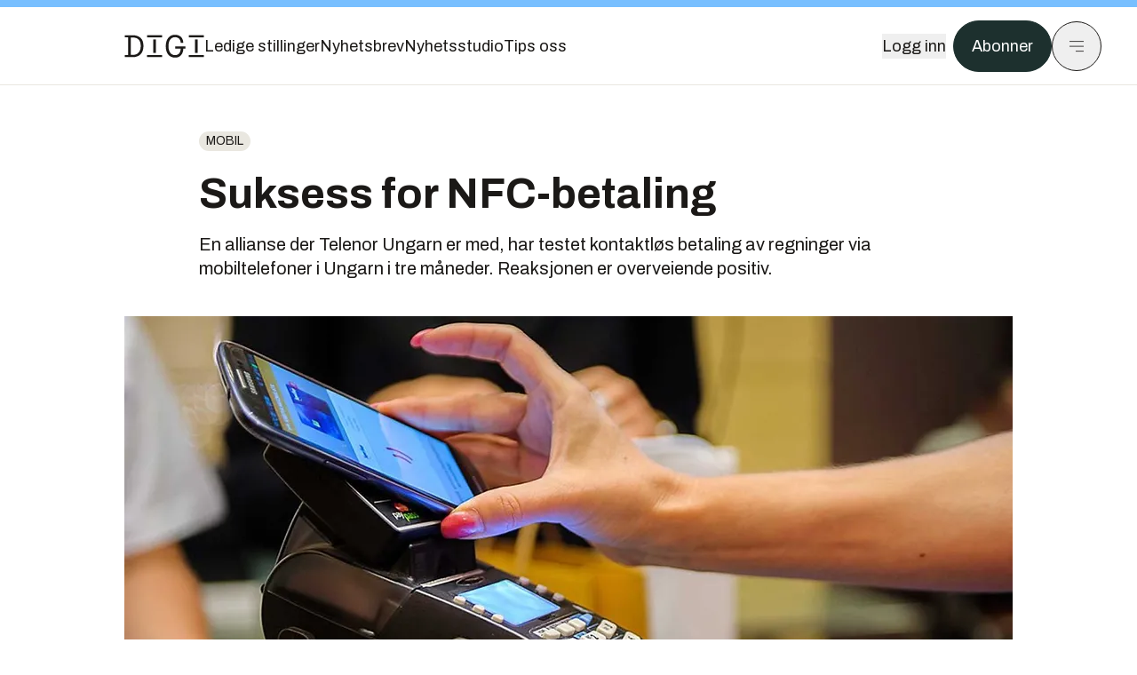

--- FILE ---
content_type: text/html; charset=utf-8
request_url: https://www.digi.no/artikler/suksess-for-nfc-betaling/154586?utm_source=insidetelecom.no&utm_medium=redirect
body_size: 48559
content:
<!DOCTYPE html><html lang="no" class="__variable_306099 __variable_c24e9b __variable_b824ef __variable_4ed8fb"><head><meta charSet="utf-8"/><meta name="viewport" content="width=device-width, initial-scale=1"/><link rel="preload" as="image" imageSrcSet="https://images.gfx.no/1000x/1339/1339529/cropped.jpeg 1x, https://images.gfx.no/2000x/1339/1339529/cropped.jpeg 2x"/><link rel="preload" as="image" href="https://cdn.sanity.io/images/u73k6zys/production/335474af7c1d57ef90bd96862eab2be9126ef306-1920x1080.jpg?w=400&amp;auto=format"/><link rel="stylesheet" href="https://assets.gfx.no/digi-frontend/_next/static/css/2cfbe3f2c808b1a4.css" data-precedence="next"/><link rel="stylesheet" href="https://assets.gfx.no/digi-frontend/_next/static/css/e00b80bec16a0110.css" data-precedence="next"/><link rel="stylesheet" href="https://assets.gfx.no/digi-frontend/_next/static/css/67a4a1ba065fdc53.css" data-precedence="next"/><link rel="preload" as="script" fetchPriority="low" href="https://assets.gfx.no/digi-frontend/_next/static/chunks/webpack-aa8877164e267654.js"/><script src="https://assets.gfx.no/digi-frontend/_next/static/chunks/87c73c54-e2916cb38764b201.js" async=""></script><script src="https://assets.gfx.no/digi-frontend/_next/static/chunks/8497-b7e636e1fdbd4725.js" async=""></script><script src="https://assets.gfx.no/digi-frontend/_next/static/chunks/main-app-b89ac5e2232a931f.js" async=""></script><script src="https://assets.gfx.no/digi-frontend/_next/static/chunks/85582243-4d9cf01885001990.js" async=""></script><script src="https://assets.gfx.no/digi-frontend/_next/static/chunks/4b19d7e0-843f2ec21c98a904.js" async=""></script><script src="https://assets.gfx.no/digi-frontend/_next/static/chunks/0a3fd8ab-147aaef64b786a17.js" async=""></script><script src="https://assets.gfx.no/digi-frontend/_next/static/chunks/6078-22c1e13e246713ba.js" async=""></script><script src="https://assets.gfx.no/digi-frontend/_next/static/chunks/5900-3e989345b39c37fc.js" async=""></script><script src="https://assets.gfx.no/digi-frontend/_next/static/chunks/133-66620f5565f76f04.js" async=""></script><script src="https://assets.gfx.no/digi-frontend/_next/static/chunks/7312-740f45811563dd4d.js" async=""></script><script src="https://assets.gfx.no/digi-frontend/_next/static/chunks/3404-05c51009e862dfc9.js" async=""></script><script src="https://assets.gfx.no/digi-frontend/_next/static/chunks/4425-1b144524d1ada624.js" async=""></script><script src="https://assets.gfx.no/digi-frontend/_next/static/chunks/6137-12d1df882f947966.js" async=""></script><script src="https://assets.gfx.no/digi-frontend/_next/static/chunks/2639-1f3ef561bf46f5ad.js" async=""></script><script src="https://assets.gfx.no/digi-frontend/_next/static/chunks/8727-6eee6b04a0560a1e.js" async=""></script><script src="https://assets.gfx.no/digi-frontend/_next/static/chunks/7376-0d26598295935113.js" async=""></script><script src="https://assets.gfx.no/digi-frontend/_next/static/chunks/718-5c627c121122980d.js" async=""></script><script src="https://assets.gfx.no/digi-frontend/_next/static/chunks/7675-3d0bf7ee9b381b82.js" async=""></script><script src="https://assets.gfx.no/digi-frontend/_next/static/chunks/5048-83e7c79ea7a07b30.js" async=""></script><script src="https://assets.gfx.no/digi-frontend/_next/static/chunks/987-8d52f7615b593276.js" async=""></script><script src="https://assets.gfx.no/digi-frontend/_next/static/chunks/1965-83ada154e1a4bdb1.js" async=""></script><script src="https://assets.gfx.no/digi-frontend/_next/static/chunks/6807-859aeb7735a8ca27.js" async=""></script><script src="https://assets.gfx.no/digi-frontend/_next/static/chunks/4610-f7d41d0c729d1a89.js" async=""></script><script src="https://assets.gfx.no/digi-frontend/_next/static/chunks/1847-7c6b3a3ceab8fbde.js" async=""></script><script src="https://assets.gfx.no/digi-frontend/_next/static/chunks/8006-cca2bc74cd54f8bb.js" async=""></script><script src="https://assets.gfx.no/digi-frontend/_next/static/chunks/2329-ddba2490236446c7.js" async=""></script><script src="https://assets.gfx.no/digi-frontend/_next/static/chunks/4144-589514bdcde8c0e1.js" async=""></script><script src="https://assets.gfx.no/digi-frontend/_next/static/chunks/4253-9bb4aed10882160e.js" async=""></script><script src="https://assets.gfx.no/digi-frontend/_next/static/chunks/4433-d9b54da20e39ffac.js" async=""></script><script src="https://assets.gfx.no/digi-frontend/_next/static/chunks/5060-cb800a19763cbe62.js" async=""></script><script src="https://assets.gfx.no/digi-frontend/_next/static/chunks/app/(main)/(editorial)/artikler/%5Bslug%5D/%5Bid%5D/page-563b5b630224c452.js" async=""></script><script src="https://assets.gfx.no/digi-frontend/_next/static/chunks/app/(main)/layout-0a0691ba7da97e33.js" async=""></script><script src="https://assets.gfx.no/digi-frontend/_next/static/chunks/app/(special)/layout-334e2ceb1111bcbe.js" async=""></script><script src="https://assets.gfx.no/digi-frontend/_next/static/chunks/app/(main)/not-found-6175c03e45e6322c.js" async=""></script><script id="ebx" async="" src="https://applets.ebxcdn.com/ebx.js"></script><link rel="preload" href="https://cmp.digi.no/unified/wrapperMessagingWithoutDetection.js" as="script"/><link rel="preload" href="https://securepubads.g.doubleclick.net/tag/js/gpt.js" as="script"/><link rel="preload" href="https://code.piano.io/api/tinypass.min.js" as="script"/><link rel="preload" href="https://cdn.cxense.com/cx.js" as="script"/><link rel="preload" href="https://tag.aticdn.net/piano-analytics.js" as="script"/><meta name="next-size-adjust" content=""/><meta name="theme-color" content="#2B2B2B"/><title>Suksess for NFC-betaling | Digi.no</title><meta name="description" content="En allianse der Telenor Ungarn er med, har testet kontaktløs betaling av regninger via mobiltelefoner i Ungarn i tre måneder. Reaksjonen er overveiende positiv."/><link rel="manifest" href="/_neste/manifest.json"/><meta name="keywords" content="Mobil,telekom"/><meta name="robots" content="max-image-preview:large, noarchive"/><meta name="cXenseParse:taxonomy" content="Mobil"/><meta name="cXenseParse:title" content="Suksess for NFC-betaling"/><meta name="cXenseParse:articleid" content="154586"/><meta name="cXenseParse:tum-articleType" content="Nyhet"/><meta name="cXenseParse:tum-headline" content="Suksess for NFC-betaling"/><meta name="cXenseParse:tum-subscription" content="true"/><meta property="og:title" content="Suksess for NFC-betaling"/><meta property="og:description" content="En allianse der Telenor Ungarn er med, har testet kontaktløs betaling av regninger via mobiltelefoner i Ungarn i tre måneder. Reaksjonen er overveiende positiv."/><meta property="og:url" content="https://www.digi.no/artikler/suksess-for-nfc-betaling/154586"/><meta property="og:site_name" content="Digi.no"/><meta property="og:image" content="https://images.gfx.no/,1200x/1339/1339529/cropped.jpeg"/><meta property="og:image:width" content="1200"/><meta property="og:image:height" content="676"/><meta property="og:type" content="article"/><meta property="article:published_time" content="2013-11-28T07:15:55.000Z"/><meta property="article:author" content="Håvard Fossen"/><meta name="twitter:card" content="summary_large_image"/><meta name="twitter:title" content="Suksess for NFC-betaling"/><meta name="twitter:description" content="En allianse der Telenor Ungarn er med, har testet kontaktløs betaling av regninger via mobiltelefoner i Ungarn i tre måneder. Reaksjonen er overveiende positiv."/><meta name="twitter:image" content="https://images.gfx.no/1200x676/1339/1339529/cropped.jpeg"/><link rel="icon" href="/_neste/favicon.ico"/><link rel="apple-touch-icon" href="/_neste/apple-touch-icon.png"/><meta name="sentry-trace" content="a0e6999ef3848bcc6368526029263f73-80ec5ca2089b9111-0"/><meta name="baggage" content="sentry-environment=production,sentry-release=Z09-IwUMlodQxTM4hIaZh,sentry-public_key=37d7522f7c67460abdca31cab9ed4c60,sentry-trace_id=a0e6999ef3848bcc6368526029263f73,sentry-sampled=false"/><script src="https://assets.gfx.no/digi-frontend/_next/static/chunks/polyfills-42372ed130431b0a.js" noModule=""></script></head><body><div hidden=""><!--$--><!--/$--></div><script>((a,b,c,d,e,f,g,h)=>{let i=document.documentElement,j=["light","dark"];function k(b){var c;(Array.isArray(a)?a:[a]).forEach(a=>{let c="class"===a,d=c&&f?e.map(a=>f[a]||a):e;c?(i.classList.remove(...d),i.classList.add(f&&f[b]?f[b]:b)):i.setAttribute(a,b)}),c=b,h&&j.includes(c)&&(i.style.colorScheme=c)}if(d)k(d);else try{let a=localStorage.getItem(b)||c,d=g&&"system"===a?window.matchMedia("(prefers-color-scheme: dark)").matches?"dark":"light":a;k(d)}catch(a){}})("class","theme","system",null,["light","dark"],null,true,true)</script><script>(self.__next_s=self.__next_s||[]).push([0,{"children":"\n          'use strict'\n          function _typeof(t) {\n            return (_typeof =\n              'function' == typeof Symbol && 'symbol' == typeof Symbol.iterator\n              ? function (t) {\n                return typeof t\n              }\n              : function (t) {\n                return t && 'function' == typeof Symbol && t.constructor === Symbol && t !== Symbol.prototype\n                ? 'symbol'\n                : typeof t\n              })(t)\n            }\n            !(function () {\n              var t = function () {\n                var t,\n                e,\n                o = [],\n                n = window,\n                r = n\n                for (; r; ) {\n                  try {\n                    if (r.frames.__tcfapiLocator) {\n                      t = r\n                      break\n                    }\n                  } catch (t) {}\n                  if (r === n.top) break\n                  r = r.parent\n                }\n                t ||\n                (!(function t() {\n                  var e = n.document,\n                  o = !!n.frames.__tcfapiLocator\n                  if (!o)\n                  if (e.body) {\n                    var r = e.createElement('iframe')\n                    ;(r.style.cssText = 'display:none'), (r.name = '__tcfapiLocator'), e.body.appendChild(r)\n                  } else setTimeout(t, 5)\n                  return !o\n                })(),\n                (n.__tcfapi = function () {\n                  for (var t = arguments.length, n = new Array(t), r = 0; r < t; r++) n[r] = arguments[r]\n                  if (!n.length) return o\n                  'setGdprApplies' === n[0]\n                  ? n.length > 3 &&\n                  2 === parseInt(n[1], 10) &&\n                  'boolean' == typeof n[3] &&\n                  ((e = n[3]), 'function' == typeof n[2] && n[2]('set', !0))\n                  : 'ping' === n[0]\n                  ? 'function' == typeof n[2] && n[2]({ gdprApplies: e, cmpLoaded: !1, cmpStatus: 'stub' })\n                  : o.push(n)\n                }),\n                n.addEventListener(\n                  'message',\n                  function (t) {\n                    var e = 'string' == typeof t.data,\n                    o = {}\n                    if (e)\n                    try {\n                  o = JSON.parse(t.data)\n                } catch (t) {}\n                else o = t.data\n                var n = 'object' === _typeof(o) && null !== o ? o.__tcfapiCall : null\n                n &&\n                window.__tcfapi(\n                  n.command,\n                  n.version,\n                  function (o, r) {\n                    var a = { __tcfapiReturn: { returnValue: o, success: r, callId: n.callId } }\n                    t && t.source && t.source.postMessage && t.source.postMessage(e ? JSON.stringify(a) : a, '*')\n                  },\n                  n.parameter\n                  )\n                },\n                !1\n                ))\n              }\n              'undefined' != typeof module ? (module.exports = t) : t()\n            })()        \n            ","id":"sourcepoint-init"}])</script><script>(self.__next_s=self.__next_s||[]).push([0,{"children":"\n          window._sp_queue = []\n          window._sp_ = {\n            config: {\n              accountId: 1952,\n              baseEndpoint: 'https://cmp.digi.no',\n              propertyHref: 'https://www.digi.no',\n              \n              \n              \n              gdpr: {},\n              events: {},\n            },\n          }\n          ","id":"sourcepoint-config"}])</script><header class="relative w-full h-20 sm:h-24 z-[60] print:hidden"><div class="w-full fixed top-0 z-30 h-20 sm:h-24 border-t-8 border-t-site-brand-darker border-b border-b-brandNeutral-100 dark:border-b-brandStone-700 text-brandNeutral-900 dark:text-brandNeutral-100 bg-white dark:bg-brandNeutral-900"><nav class="fixed top-0 right-0 h-[100dvh] transform transition-transform duration-300 ease-in-out z-40 w-full sm:w-[500px] print:hidden mt-2 bg-site-brand dark:bg-brandStone-800 text-brandNeutral-900 dark:text-brandNeutral-100 translate-x-full"><div class="p-4 pb-10 lg:p-10 pt-0 mt-24 sm:mt-28 flex flex-col gap-10 overflow-y-auto no-scrollbar h-[calc(100dvh-6rem-0.5rem)] sm:h-[calc(100dvh-7rem-0.5rem)]"><form class="w-full" action="/sok"><div class="relative w-full"><input type="search" placeholder="Søk" class="w-full h-14 pl-4 pr-10 text-base border outline-none transition-colors mt-px border-black dark:border-brandNeutral-100 bg-site-brand dark:dark:bg-brandStone-800 text-brandNeutral-900 dark:text-brandNeutral-100 placeholder:text-brandNeutral-900 dark:placeholder:text-brandNeutral-100 hover:shadow-[0_0_0_1px_black] dark:hover:shadow-[0_0_0_1px_#E9E7E0] focus:shadow-[0_0_0_1px_black] dark:focus:shadow-[0_0_0_1px_#E9E7E0]" name="query"/><button type="submit" title="Søk" class="absolute inset-y-0 right-3 flex items-center justify-center"><svg class="w-6 h-6"><use href="/_next/static/svg-assets/sprite.62b548cb69b6977dc9ebc70fd7d8699d.svg#magnifying-glass"></use></svg></button><input type="hidden" name="sortBy" value="date"/></div></form><div class="flex xl:hidden flex-col gap-6 text-xl font-light"><a href="https://tekjobb.no/?utm_source=digi.no&amp;utm_medium=menu" class="hover:underline"><span class="relative inline-block">Ledige stillinger</span></a><a href="https://abonnement.tumedia.no/nyhetsbrev?utm_source=digi.no&amp;utm_medium=menu" class="hover:underline"><span class="relative inline-block">Nyhetsbrev</span></a><a class="hover:underline" href="/nyhetsstudio"><span class="relative inline-block">Nyhetsstudio</span></a><a class="hover:underline" href="mailto:tips@digi.no"><span class="relative inline-block">Tips oss</span></a></div><div class="border-t border-brandNeutral-900 dark:border-brandNeutral-100" data-orientation="vertical"><div data-state="closed" data-orientation="vertical" class="border-b border-brandNeutral-900 dark:border-brandNeutral-100"><h3 data-orientation="vertical" data-state="closed" class="flex"><button type="button" aria-controls="radix-_R_9h6braivb_" aria-expanded="false" data-state="closed" data-orientation="vertical" id="radix-_R_1h6braivb_" class="flex flex-1 items-center justify-between py-4 font-medium transition-all hover:underline [&amp;[data-state=open]&gt;svg]:rotate-180 font-mono text-xs" data-radix-collection-item="">Nyheter<svg xmlns="http://www.w3.org/2000/svg" width="24" height="24" viewBox="0 0 24 24" fill="none" stroke="currentColor" stroke-width="2" stroke-linecap="round" stroke-linejoin="round" class="lucide lucide-chevron-down h-4 w-4 shrink-0 transition-transform duration-200"><path d="m6 9 6 6 6-6"></path></svg></button></h3><div data-state="closed" id="radix-_R_9h6braivb_" hidden="" role="region" aria-labelledby="radix-_R_1h6braivb_" data-orientation="vertical" class="overflow-hidden text-sm transition-all data-[state=closed]:animate-accordion-up data-[state=open]:animate-accordion-down" style="--radix-accordion-content-height:var(--radix-collapsible-content-height);--radix-accordion-content-width:var(--radix-collapsible-content-width)"></div></div><div data-state="closed" data-orientation="vertical" class="border-b border-brandNeutral-900 dark:border-brandNeutral-100"><h3 data-orientation="vertical" data-state="closed" class="flex"><button type="button" aria-controls="radix-_R_ah6braivb_" aria-expanded="false" data-state="closed" data-orientation="vertical" id="radix-_R_2h6braivb_" class="flex flex-1 items-center justify-between py-4 font-medium transition-all hover:underline [&amp;[data-state=open]&gt;svg]:rotate-180 font-mono text-xs" data-radix-collection-item="">Meninger<svg xmlns="http://www.w3.org/2000/svg" width="24" height="24" viewBox="0 0 24 24" fill="none" stroke="currentColor" stroke-width="2" stroke-linecap="round" stroke-linejoin="round" class="lucide lucide-chevron-down h-4 w-4 shrink-0 transition-transform duration-200"><path d="m6 9 6 6 6-6"></path></svg></button></h3><div data-state="closed" id="radix-_R_ah6braivb_" hidden="" role="region" aria-labelledby="radix-_R_2h6braivb_" data-orientation="vertical" class="overflow-hidden text-sm transition-all data-[state=closed]:animate-accordion-up data-[state=open]:animate-accordion-down" style="--radix-accordion-content-height:var(--radix-collapsible-content-height);--radix-accordion-content-width:var(--radix-collapsible-content-width)"></div></div><div data-state="closed" data-orientation="vertical" class="border-b border-brandNeutral-900 dark:border-brandNeutral-100"><h3 data-orientation="vertical" data-state="closed" class="flex"><button type="button" aria-controls="radix-_R_bh6braivb_" aria-expanded="false" data-state="closed" data-orientation="vertical" id="radix-_R_3h6braivb_" class="flex flex-1 items-center justify-between py-4 font-medium transition-all hover:underline [&amp;[data-state=open]&gt;svg]:rotate-180 font-mono text-xs" data-radix-collection-item="">Tjenester<svg xmlns="http://www.w3.org/2000/svg" width="24" height="24" viewBox="0 0 24 24" fill="none" stroke="currentColor" stroke-width="2" stroke-linecap="round" stroke-linejoin="round" class="lucide lucide-chevron-down h-4 w-4 shrink-0 transition-transform duration-200"><path d="m6 9 6 6 6-6"></path></svg></button></h3><div data-state="closed" id="radix-_R_bh6braivb_" hidden="" role="region" aria-labelledby="radix-_R_3h6braivb_" data-orientation="vertical" class="overflow-hidden text-sm transition-all data-[state=closed]:animate-accordion-up data-[state=open]:animate-accordion-down" style="--radix-accordion-content-height:var(--radix-collapsible-content-height);--radix-accordion-content-width:var(--radix-collapsible-content-width)"></div></div><div data-state="closed" data-orientation="vertical" class="border-b border-brandNeutral-900 dark:border-brandNeutral-100"><h3 data-orientation="vertical" data-state="closed" class="flex"><button type="button" aria-controls="radix-_R_ch6braivb_" aria-expanded="false" data-state="closed" data-orientation="vertical" id="radix-_R_4h6braivb_" class="flex flex-1 items-center justify-between py-4 font-medium transition-all hover:underline [&amp;[data-state=open]&gt;svg]:rotate-180 font-mono text-xs" data-radix-collection-item="">Info og kontakt<svg xmlns="http://www.w3.org/2000/svg" width="24" height="24" viewBox="0 0 24 24" fill="none" stroke="currentColor" stroke-width="2" stroke-linecap="round" stroke-linejoin="round" class="lucide lucide-chevron-down h-4 w-4 shrink-0 transition-transform duration-200"><path d="m6 9 6 6 6-6"></path></svg></button></h3><div data-state="closed" id="radix-_R_ch6braivb_" hidden="" role="region" aria-labelledby="radix-_R_4h6braivb_" data-orientation="vertical" class="overflow-hidden text-sm transition-all data-[state=closed]:animate-accordion-up data-[state=open]:animate-accordion-down" style="--radix-accordion-content-height:var(--radix-collapsible-content-height);--radix-accordion-content-width:var(--radix-collapsible-content-width)"></div></div></div></div></nav><div class="absolute top-0 left-0 w-full"><div class="[@media(max-width:1032px)]:px-4 px-0 py-4 flex items-center mx-auto max-w-body-outer h-18 sm:h-22 sm:text-lg gap-16"><div class="z-40"><a aria-label="Gå til forsiden" href="/"><div><svg class="w-[90px] h-[32px] print:invert"><use href="/_next/static/svg-assets/sprite.62b548cb69b6977dc9ebc70fd7d8699d.svg#digi-logo"></use></svg></div></a></div><div class="h-8 gap-8 hidden xl:flex flex-wrap items-center"><a href="https://tekjobb.no/?utm_source=digi.no&amp;utm_medium=header" class="hover:underline relative inline-block"><span>Ledige stillinger</span></a><a href="https://abonnement.tumedia.no/nyhetsbrev?utm_source=digi.no&amp;utm_medium=header" class="hover:underline relative inline-block"><span>Nyhetsbrev</span></a><a href="/nyhetsstudio" class="hover:underline relative inline-block"><span>Nyhetsstudio</span></a><a href="mailto:tips@digi.no" class="hover:underline relative inline-block"><span>Tips oss</span></a></div><div class="flex items-center gap-2 z-40 absolute right-4 lg:right-10"><button class="hover:underline mr-2" aria-label="Logg inn"><span>Logg inn</span></button><a href="https://abonnement.tumedia.no/bestill?utm_source=digi.no&amp;utm_medium=header&amp;redirectUri=https://www.digi.no/artikler/suksess-for-nfc-betaling/154586" class="px-5 py-3 sm:py-3.5 text-white items-center text-sm sm:text-lg rounded-full transition-all border bg-brandTeal-900 border-brandTeal-900 hover:bg-transparent hover:text-brandNeutral-900 hover:border-brandNeutral-900 dark:bg-brandTeal-700 dark:border-brandTeal-700 dark:hover:text-white dark:hover:border-white">Abonner</a><button class="w-11 h-11 sm:w-14 sm:h-14 flex items-center justify-center rounded-full border border-solid border-brandNeutral-900 dark:border-brandNeutral-100" aria-label="Meny"><svg class="w-5 h-5"><use href="/_next/static/svg-assets/sprite.62b548cb69b6977dc9ebc70fd7d8699d.svg#menu"></use></svg></button></div></div></div></div></header><main class="bg-white dark:bg-brandNeutral-900 pb-6"><div class="max-w-body-outer mx-auto relative text-lg leading-normal"><div class="pb-8 px-4 md:px-0 relative"><div class="text-left text-pretty break-words max-w-lead mx-auto mb-10 pt-12 relative"><a class="inline-block uppercase px-2 py-1 rounded-full text-sm leading-none hover:underline whitespace-nowrap text-brandNeutral-900 bg-brandNeutral-100 dark:bg-brandStone-300 mb-6" href="/emne/mobil">Mobil</a><h1 class="text-3.25xl sm:text-5xl leading-[1.1] mb-5 font-bold">Suksess for NFC-betaling</h1><p class="text-xl leading-snug mb-8">En allianse der Telenor Ungarn er med, har testet kontaktløs betaling av regninger via mobiltelefoner i Ungarn i tre måneder. Reaksjonen er overveiende positiv.</p></div><div class="relative z-10 mb-6"><div id="topImage" class="-mx-4 md:mx-0"><img class="max-h-[inherit] " src="https://images.gfx.no/1000x/1339/1339529/cropped.jpeg" srcSet="https://images.gfx.no/1000x/1339/1339529/cropped.jpeg 1x, https://images.gfx.no/2000x/1339/1339529/cropped.jpeg 2x" alt="Etter tre måneders testing av kontaktløs betaling med mobiler i Ungarn, mener aktørene at tjenesten er klar til å markedsføres." loading="eager"/></div><figcaption class="text-sm mt-2 font-sans text-brandStone-600 dark:text-brandStone-300"><span>Etter tre måneders testing av kontaktløs betaling med mobiler i Ungarn, mener aktørene at tjenesten er klar til å markedsføres.</span> </figcaption></div><div class="max-w-body text-sm mx-auto mb-6 pb-6 border-b border-b-brandNeutral-900 dark:border-b-brandNeutral-100"><div class="flex gap-x-3 "><div class="relative"><div><button class="inline-flex items-center justify-center gap-2 rounded-full text-sm font-sans ring-offset-white transition-colors focus-visible:outline-none focus-visible:ring-2 focus-visible:ring-neutral-950 focus-visible:ring-offset-2 disabled:pointer-events-none disabled:opacity-50 [&amp;_svg]:pointer-events-none [&amp;_svg]:shrink-0 dark:ring-offset-neutral-950 dark:focus-visible:ring-neutral-300 border border-solid border-brandNeutral-900 bg-transparent text-brandNeutral-900 hover:bg-site-brand-darker dark:bg-brandNeutral-900 dark:text-white dark:border-brandNeutral-100 dark:hover:border-brandNeutral-900 dark:hover:text-brandNeutral-900 py-3 px-4"><svg class="w-4 h-4" stroke-width="1.5"><use href="/_next/static/svg-assets/sprite.62b548cb69b6977dc9ebc70fd7d8699d.svg#gift"></use></svg> <span class="mt-0.5">Gi bort artikkelen</span></button></div><input type="text" class="h-[1px] w-[1px] absolute z-10 top-0 opacity-0"/></div><a href="#comments-154586"><button class="inline-flex items-center justify-center gap-2 rounded-full text-sm font-sans ring-offset-white transition-colors focus-visible:outline-none focus-visible:ring-2 focus-visible:ring-neutral-950 focus-visible:ring-offset-2 disabled:pointer-events-none disabled:opacity-50 [&amp;_svg]:pointer-events-none [&amp;_svg]:shrink-0 dark:ring-offset-neutral-950 dark:focus-visible:ring-neutral-300 border border-solid border-brandNeutral-900 bg-transparent text-brandNeutral-900 hover:bg-site-brand-darker dark:bg-brandNeutral-900 dark:text-white dark:border-brandNeutral-100 dark:hover:border-brandNeutral-900 dark:hover:text-brandNeutral-900 py-3 px-4"><svg class="w-4 h-4" stroke-width="1.5"><use href="/_next/static/svg-assets/sprite.62b548cb69b6977dc9ebc70fd7d8699d.svg#debate"></use></svg>Kommenter</button></a></div><div class="flex justify-center mt-6 font-bold flex-col"><div class="flex items-center mb-4"><a href="/forfattere/272246" class="block w-8 h-8 rounded-full mr-2 overflow-hidden"><img width="32" height="32" class=" " src="https://images.gfx.no/32x32/2792/2792139/H%25C3%25A5vard%252BFossen%252Bportrett%252B01391B.jpg" srcSet="https://images.gfx.no/32x32/2792/2792139/H%25C3%25A5vard%252BFossen%252Bportrett%252B01391B.jpg 1x, https://images.gfx.no/64x64/2792/2792139/H%25C3%25A5vard%252BFossen%252Bportrett%252B01391B.jpg 2x" alt="Håvard Fossen" loading="lazy"/></a><a href="/forfattere/272246"><span class="hover:underline mr-1">Håvard Fossen</span></a><span class="font-normal">–  Journalist</span></div></div><div>28. nov. 2013 - 08:15 </div></div><div class="page-ad flex md:!hidden"> <div class="banner-inset"><div class="banner-wrapper"><div class="banner-content" id="brandBoardTopMobile"></div></div></div></div><div id="article-wrapper-154586"><div class="mx-auto "><div class="max-w-body mx-auto"></div><div class="article article-wrapper"></div></div></div><div class="max-w-body mx-auto"><div class="border-t border-brandNeutral-900 dark:border-brandStone-300 pt-6 my-6 max-w-body mx-auto"><div class="flex flex-wrap gap-2"><a class="inline-block uppercase px-2 py-1 rounded-full text-sm leading-none hover:underline whitespace-nowrap text-brandNeutral-900 bg-brandNeutral-100 dark:bg-brandStone-300" href="/emne/mobil">Mobil</a><a class="inline-block uppercase px-2 py-1 rounded-full text-sm leading-none hover:underline whitespace-nowrap text-brandNeutral-900 bg-brandNeutral-100 dark:bg-brandStone-300" href="/emne/telekom">telekom</a></div></div><div class="flex gap-x-3 mt-5"><div class="relative"><div><button class="inline-flex items-center justify-center gap-2 rounded-full text-sm font-sans ring-offset-white transition-colors focus-visible:outline-none focus-visible:ring-2 focus-visible:ring-neutral-950 focus-visible:ring-offset-2 disabled:pointer-events-none disabled:opacity-50 [&amp;_svg]:pointer-events-none [&amp;_svg]:shrink-0 dark:ring-offset-neutral-950 dark:focus-visible:ring-neutral-300 border border-solid border-brandNeutral-900 bg-transparent text-brandNeutral-900 hover:bg-site-brand-darker dark:bg-brandNeutral-900 dark:text-white dark:border-brandNeutral-100 dark:hover:border-brandNeutral-900 dark:hover:text-brandNeutral-900 py-3 px-4"><svg class="w-4 h-4" stroke-width="1.5"><use href="/_next/static/svg-assets/sprite.62b548cb69b6977dc9ebc70fd7d8699d.svg#gift"></use></svg> <span class="mt-0.5">Gi bort artikkelen</span></button></div><input type="text" class="h-[1px] w-[1px] absolute z-10 top-0 opacity-0"/></div></div><div class="max-w-body mx-auto my-6" id="comments-154586"><div class="text-xl md:text-3xl mb-2 font-bold">Kommentarer</div><div class="text-base py-2 px-3 bg-brandStone-100 dark:bg-brandStone-700">Du må være innlogget hos Ifrågasätt for å kommentere. Bruk BankID for automatisk oppretting av brukerkonto. Du kan kommentere under fullt navn eller med kallenavn.</div><div id="ifragasatt-154586"></div></div></div></div><div><div class="page-ad"> <div class="banner-inset"><div class="banner-wrapper"><div class="banner-content" id="nativeArticle"></div></div></div></div></div><!--$?--><template id="B:0"></template><!--/$--></div><!--$--><!--/$--></main><footer class="bg-brandTeal-900 dark:bg-brandNeutral-950 text-white text-lg font-sans leading-snug py-10 px-4"><div class="max-w-body-outer mx-auto"><div class="flex items-center justify-between mb-8"><a class="text-site-color hover:underline mr-10" aria-label="Gå til forsiden" href="/"><svg class="text-site-brand-darker h-14 w-32"><use href="/_next/static/svg-assets/sprite.62b548cb69b6977dc9ebc70fd7d8699d.svg#digi-logo"></use></svg></a><a href="mailto:tips@digi.no" class="inline-flex items-center justify-center gap-2 rounded-full font-sans ring-offset-white transition-colors focus-visible:outline-none focus-visible:ring-2 focus-visible:ring-neutral-950 focus-visible:ring-offset-2 disabled:pointer-events-none disabled:opacity-50 [&amp;_svg]:pointer-events-none [&amp;_svg]:shrink-0 dark:ring-offset-neutral-950 dark:focus-visible:ring-neutral-300 border border-solid bg-transparent hover:bg-site-brand-darker dark:bg-brandNeutral-900 dark:text-white dark:border-brandNeutral-100 dark:hover:border-brandNeutral-900 dark:hover:text-brandNeutral-900 py-3 px-4 text-lg text-white border-white hover:border-site-brand-darker hover:text-black">Tips oss</a></div><div class="border-t border-white pt-6 grid gap-4 md:gap-6 md:grid-cols-3"><div><div><p class="text-xs text-white/80 mb-2 font-mono">Ansvarlig redaktør</p><p><a href="mailto:kristina@tumedia.no" class="hover:text-site-brand">Kristina Fritsvold Nilsen</a></p></div><div class="mt-8 mb-6"><p class="text-xs text-white/80 mt-4 mb-2 font-mono">Nyhetsredaktør</p><p><a href="mailto:tor@tu.no" class="hover:text-site-brand">Tor M. Nondal</a></p></div></div><div><ul class="space-y-4"><li><a class="hover:text-site-brand" href="/rss">RSS-feed forside</a></li><li><a href="https://www.facebook.com/www.digi.no" class="hover:text-site-brand" target="_blank" rel="noopener noreferrer" aria-label="Følg oss på facebook">Facebook</a></li><li><a href="https://www.linkedin.com/company/digi.no" class="hover:text-site-brand" target="_blank" rel="noopener noreferrer" aria-label="Følg oss på linkedin">Linkedin</a></li><li><a href="https://bsky.app/profile/digi.no" class="hover:text-site-brand" target="_blank" rel="noopener noreferrer" aria-label="Følg oss på bsky">Bsky</a></li></ul></div><div><ul class="space-y-4"><li><a href="https://abonnement.tumedia.no/nyhetsbrev?utm_source=digi.no&amp;utm_medium=footer" class="hover:text-site-brand">Nyhetsbrev</a></li><li><button class="cursor-pointer hover:text-site-brand">Samtykkeinnstillinger</button></li><li><a href="https://abonnement.tumedia.no/brukeravtale" class="hover:text-site-brand" target="_blank" rel="noopener noreferrer">Vilkår og bruksbetingelser</a></li><li><a href="https://www.tumedia.no/kunstig-intelligens" class="hover:text-site-brand" target="_blank" rel="noopener noreferrer">KI-retningslinjer</a></li></ul></div></div><p class="mt-8">All journalistikk er basert på<!-- --> <a href="https://presse.no/Etisk-regelverk/Vaer-Varsom-plakaten" class="underline hover:text-site-brand">Vær varsom-plakaten</a> <!-- -->og<!-- --> <a href="https://presse.no/Etisk-regelverk/Redaktoerplakaten" class="underline hover:text-site-brand">Redaktørplakaten</a></p><div class="mt-8 space-y-4 border-t border-white"><div data-orientation="vertical"><div data-state="closed" data-orientation="vertical" class="border-b"><h3 data-orientation="vertical" data-state="closed" class="flex"><button type="button" aria-controls="radix-_R_1cibraivb_" aria-expanded="false" data-state="closed" data-orientation="vertical" id="radix-_R_cibraivb_" class="flex flex-1 items-center justify-between py-4 font-medium transition-all [&amp;[data-state=open]&gt;svg]:rotate-180 hover:text-site-brand hover:no-underline" data-radix-collection-item="">Abonnement<svg xmlns="http://www.w3.org/2000/svg" width="24" height="24" viewBox="0 0 24 24" fill="none" stroke="currentColor" stroke-width="2" stroke-linecap="round" stroke-linejoin="round" class="lucide lucide-chevron-down h-4 w-4 shrink-0 transition-transform duration-200"><path d="m6 9 6 6 6-6"></path></svg></button></h3><div data-state="closed" id="radix-_R_1cibraivb_" hidden="" role="region" aria-labelledby="radix-_R_cibraivb_" data-orientation="vertical" class="overflow-hidden text-sm transition-all data-[state=closed]:animate-accordion-up data-[state=open]:animate-accordion-down" style="--radix-accordion-content-height:var(--radix-collapsible-content-height);--radix-accordion-content-width:var(--radix-collapsible-content-width)"></div></div><div data-state="closed" data-orientation="vertical" class="border-b"><h3 data-orientation="vertical" data-state="closed" class="flex"><button type="button" aria-controls="radix-_R_1kibraivb_" aria-expanded="false" data-state="closed" data-orientation="vertical" id="radix-_R_kibraivb_" class="flex flex-1 items-center justify-between py-4 font-medium transition-all [&amp;[data-state=open]&gt;svg]:rotate-180 hover:text-site-brand hover:no-underline" data-radix-collection-item="">Kontakt<svg xmlns="http://www.w3.org/2000/svg" width="24" height="24" viewBox="0 0 24 24" fill="none" stroke="currentColor" stroke-width="2" stroke-linecap="round" stroke-linejoin="round" class="lucide lucide-chevron-down h-4 w-4 shrink-0 transition-transform duration-200"><path d="m6 9 6 6 6-6"></path></svg></button></h3><div data-state="closed" id="radix-_R_1kibraivb_" hidden="" role="region" aria-labelledby="radix-_R_kibraivb_" data-orientation="vertical" class="overflow-hidden text-sm transition-all data-[state=closed]:animate-accordion-up data-[state=open]:animate-accordion-down" style="--radix-accordion-content-height:var(--radix-collapsible-content-height);--radix-accordion-content-width:var(--radix-collapsible-content-width)"></div></div></div></div><div class="mt-10 md:pb-6 text-sm text-white flex justify-between items-center flex-wrap gap-8"><p>© 1995-<!-- -->2026<!-- --> <a href="https://www.tumedia.no/?utm_source=digi.no&amp;utm_medium=footer" class="underline font-semibold hover:text-site-brand">Teknisk Ukeblad Media AS</a></p><svg class="w-32 h-7"><use href="/_next/static/svg-assets/sprite.62b548cb69b6977dc9ebc70fd7d8699d.svg#tumedia-logo"></use></svg></div></div></footer><div id="piano-experience-bottom" class="sticky bottom-0 left-0 z-50 w-full"></div><noscript><img height="1" width="1" style="display:none" alt="" src="https://px.ads.linkedin.com/collect/?pid=5419809&amp;fmt=gif"/></noscript><script>requestAnimationFrame(function(){$RT=performance.now()});</script><script src="https://assets.gfx.no/digi-frontend/_next/static/chunks/webpack-aa8877164e267654.js" id="_R_" async=""></script><div hidden id="S:0"><div class="bg-brandStone-100 dark:bg-brandNeutral-950 relative my-6 py-4 sm:py-6 px-4 lg:px-6 lg:w-screen lg:ml-[-50vw] lg:left-1/2"><div class="max-w-body-outer mx-auto sm:mt-2"><a href="https://tekjobb.no/stillinger?utm_source=digi.no&amp;utm_medium=articles_inline&amp;utm_content=carousel_top" target="_blank" rel="noopener noreferrer" class="flex py-2 sm:py-3 items-center justify-between group"><svg class="w-24 sm:w-32 h-7"><use href="/_next/static/svg-assets/sprite.62b548cb69b6977dc9ebc70fd7d8699d.svg#tekjobb-logo"></use></svg><div class="flex items-center justify-end"><span class="text-sm sm:text-base font-semibold mr-2 group-hover:underline">Se flere jobber</span></div></a><a href="https://tekjobb.no/nyutdannet-i-teknologibedrift?utm_source=digi.no&amp;utm_medium=articles_inline&amp;utm_content=carousel_article_featured" class="block group text-brandNeutral-900" target="_blank" rel="noopener noreferrer"><div class="flex bg-white dark:bg-brandStone-100"><div class="flex flex-col justify-center w-[66%] py-2 px-4 sm:py-3 sm:px-10"><div class="text-xl leading-6 md:text-3.25xl font-serif font-light md:leading-9 mb-2 sm:mb-4 group-hover:underline">Hvordan er det for en nyutdannet å starte i en stor teknologibedrift?</div><div class="flex items-center"><span class="text-sm font-semibold font-sans mr-3 group-hover:underline">Les mer</span></div></div><div class="w-[34%] flex items-center"><img class="object-cover h-full w-full" src="https://cdn.sanity.io/images/u73k6zys/production/335474af7c1d57ef90bd96862eab2be9126ef306-1920x1080.jpg?w=400&amp;auto=format" alt="Hvordan er det for en nyutdannet å starte i en stor teknologibedrift?"/></div></div></a><div class="relative py-4 overflow-hidden"><div class="flex text-brandNeutral-900"><div class="flex-[0_0_40%] sm:flex-[0_0_30%] md:flex-[0_0_22%]"><div class="pr-4 flex"><a href="https://tekjobb.no/stillinger/daglig-leder-I9OYqpQkE-?utm_source=digi.no&amp;utm_medium=articles_inline&amp;utm_content=carousel_featured" target="_blank" rel="noopener noreferrer" class="block rounded bg-white dark:bg-brandStone-100 relative group w-full"><div class="absolute left-2 top-2"><div class="inline-flex px-1 sm:px-2 py-1 rounded-sm bg-brandStone-100 dark:bg-brandStone-200 text-[10px] font-bold mr-2">Ny i dag</div></div><div class="w-full flex items-center justify-center"><div class="w-48 h-24 sm:h-32 flex items-center bg-white dark:bg-brandStone-100 justify-center"><img class="max-w-[80%] h-auto max-h-16" loading="lazy" src="https://cdn.sanity.io/images/u73k6zys/production/d02ded3d48db28741200bbb5ae101c01a3192bba-800x450.jpg?w=192&amp;h=100&amp;q=75&amp;fit=clip&amp;auto=format" alt="IKT Valdres IKS"/></div></div><div class="px-2 group-hover:underline break-words text-sm font-semibold text-center border-t border-t-brandStone-200 h-32 flex items-center justify-center">Daglig leder</div></a></div></div><div class="flex-[0_0_40%] sm:flex-[0_0_30%] md:flex-[0_0_22%]"><div class="pr-4 flex"><a href="https://tekjobb.no/stillinger/fullstack-utvikler-sDeKg5z?utm_source=digi.no&amp;utm_medium=articles_inline&amp;utm_content=carousel_featured" target="_blank" rel="noopener noreferrer" class="block rounded bg-white dark:bg-brandStone-100 relative group w-full"><div class="w-full flex items-center justify-center"><div class="w-48 h-24 sm:h-32 flex items-center bg-white dark:bg-brandStone-100 justify-center"><img class="max-w-[80%] h-auto max-h-16" loading="lazy" src="https://cdn.sanity.io/images/u73k6zys/production/034332ebf063a0288be19ecd0ba2c8f044298ef0-4196x1628.png?w=192&amp;h=100&amp;q=75&amp;fit=clip&amp;auto=format" alt="Norad"/></div></div><div class="px-2 group-hover:underline break-words text-sm font-semibold text-center border-t border-t-brandStone-200 h-32 flex items-center justify-center">Fullstack-utvikler</div></a></div></div><div class="flex-[0_0_40%] sm:flex-[0_0_30%] md:flex-[0_0_22%]"><div class="pr-4 flex"><a href="https://tekjobb.no/stillinger/engineering-manager-golBDgQ?utm_source=digi.no&amp;utm_medium=articles_inline&amp;utm_content=carousel_featured" target="_blank" rel="noopener noreferrer" class="block rounded bg-white dark:bg-brandStone-100 relative group w-full"><div class="w-full flex items-center justify-center"><div class="w-48 h-24 sm:h-32 flex items-center bg-white dark:bg-brandStone-100 justify-center"><img class="max-w-[80%] h-auto max-h-16" loading="lazy" src="https://cdn.sanity.io/images/u73k6zys/production/19269f2bdb28c9c7848d68d00ff038110ca7037b-600x600.png?w=192&amp;h=100&amp;q=75&amp;fit=clip&amp;auto=format" alt="Norsk Rikstoto"/></div></div><div class="px-2 group-hover:underline break-words text-sm font-semibold text-center border-t border-t-brandStone-200 h-32 flex items-center justify-center">Engineering Manager</div></a></div></div><div class="flex-[0_0_40%] sm:flex-[0_0_30%] md:flex-[0_0_22%]"><div class="pr-4 flex"><a href="https://tekjobb.no/stillinger/seniorradgiver-it-sikkerhet-W6ms78j?utm_source=digi.no&amp;utm_medium=articles_inline&amp;utm_content=carousel_featured" target="_blank" rel="noopener noreferrer" class="block rounded bg-white dark:bg-brandStone-100 relative group w-full"><div class="w-full flex items-center justify-center"><div class="w-48 h-24 sm:h-32 flex items-center bg-white dark:bg-brandStone-100 justify-center"><img class="max-w-[80%] h-auto max-h-16" loading="lazy" src="https://cdn.sanity.io/images/u73k6zys/production/76419c1b0e041fcb4830c1574de91ecf2dff97d2-250x100.png?rect=13,20,220,63&amp;w=192&amp;h=100&amp;q=75&amp;fit=clip&amp;auto=format" alt="Stortinget"/></div></div><div class="px-2 group-hover:underline break-words text-sm font-semibold text-center border-t border-t-brandStone-200 h-32 flex items-center justify-center">Seniorrådgiver IT-sikkerhet</div></a></div></div><div class="flex-[0_0_40%] sm:flex-[0_0_30%] md:flex-[0_0_22%]"><div class="pr-4 flex"><a href="https://tekjobb.no/stillinger/senioringenior-sno-bre-og-is-kd_tOSN?utm_source=digi.no&amp;utm_medium=articles_inline&amp;utm_content=carousel_featured" target="_blank" rel="noopener noreferrer" class="block rounded bg-white dark:bg-brandStone-100 relative group w-full"><div class="w-full flex items-center justify-center"><div class="w-48 h-24 sm:h-32 flex items-center bg-white dark:bg-brandStone-100 justify-center"><img class="max-w-[80%] h-auto max-h-16" loading="lazy" src="https://cdn.sanity.io/images/u73k6zys/production/75d68664d255f250fb5c9c0fed77d197e041f635-713x477.png?w=192&amp;h=100&amp;q=75&amp;fit=clip&amp;auto=format" alt="NVE"/></div></div><div class="px-2 group-hover:underline break-words text-sm font-semibold text-center border-t border-t-brandStone-200 h-32 flex items-center justify-center">Senioringeniør - Snø, bre og is</div></a></div></div></div><div class="mt-4 flex items-center justify-between"><div class="flex gap-4"><button class="inline-flex items-center justify-center gap-2 rounded-full text-sm font-sans ring-offset-white transition-colors focus-visible:outline-none focus-visible:ring-2 focus-visible:ring-neutral-950 focus-visible:ring-offset-2 disabled:pointer-events-none disabled:opacity-50 [&amp;_svg]:pointer-events-none [&amp;_svg]:shrink-0 dark:ring-offset-neutral-950 dark:focus-visible:ring-neutral-300 border border-solid border-brandNeutral-900 bg-transparent text-brandNeutral-900 hover:bg-site-brand-darker dark:bg-brandNeutral-900 dark:text-white dark:border-brandNeutral-100 dark:hover:border-brandNeutral-900 dark:hover:text-brandNeutral-900 h-11 w-11"><svg class="h-4 w-4" stroke-width="1.5"><use href="/_next/static/svg-assets/sprite.62b548cb69b6977dc9ebc70fd7d8699d.svg#arrow-left"></use></svg></button><button class="inline-flex items-center justify-center gap-2 rounded-full text-sm font-sans ring-offset-white transition-colors focus-visible:outline-none focus-visible:ring-2 focus-visible:ring-neutral-950 focus-visible:ring-offset-2 disabled:pointer-events-none disabled:opacity-50 [&amp;_svg]:pointer-events-none [&amp;_svg]:shrink-0 dark:ring-offset-neutral-950 dark:focus-visible:ring-neutral-300 border border-solid border-brandNeutral-900 bg-transparent text-brandNeutral-900 hover:bg-site-brand-darker dark:bg-brandNeutral-900 dark:text-white dark:border-brandNeutral-100 dark:hover:border-brandNeutral-900 dark:hover:text-brandNeutral-900 h-11 w-11"><svg class="h-4 w-4" stroke-width="1.5"><use href="/_next/static/svg-assets/sprite.62b548cb69b6977dc9ebc70fd7d8699d.svg#arrow-right"></use></svg></button></div><div class="sm:flex items-center text-center justify-center"><span class="mr-2 text-sm">En tjeneste fra</span><svg class="w-28 h-6"><use href="/_next/static/svg-assets/sprite.62b548cb69b6977dc9ebc70fd7d8699d.svg#tumedia-logo"></use></svg></div></div></div></div></div></div><script>$RB=[];$RV=function(a){$RT=performance.now();for(var b=0;b<a.length;b+=2){var c=a[b],e=a[b+1];null!==e.parentNode&&e.parentNode.removeChild(e);var f=c.parentNode;if(f){var g=c.previousSibling,h=0;do{if(c&&8===c.nodeType){var d=c.data;if("/$"===d||"/&"===d)if(0===h)break;else h--;else"$"!==d&&"$?"!==d&&"$~"!==d&&"$!"!==d&&"&"!==d||h++}d=c.nextSibling;f.removeChild(c);c=d}while(c);for(;e.firstChild;)f.insertBefore(e.firstChild,c);g.data="$";g._reactRetry&&requestAnimationFrame(g._reactRetry)}}a.length=0};
$RC=function(a,b){if(b=document.getElementById(b))(a=document.getElementById(a))?(a.previousSibling.data="$~",$RB.push(a,b),2===$RB.length&&("number"!==typeof $RT?requestAnimationFrame($RV.bind(null,$RB)):(a=performance.now(),setTimeout($RV.bind(null,$RB),2300>a&&2E3<a?2300-a:$RT+300-a)))):b.parentNode.removeChild(b)};$RC("B:0","S:0")</script><script>(self.__next_f=self.__next_f||[]).push([0])</script><script>self.__next_f.push([1,"1:\"$Sreact.fragment\"\n2:I[85341,[],\"\"]\n3:I[90025,[],\"\"]\n7:I[15104,[],\"OutletBoundary\"]\n9:I[94777,[],\"AsyncMetadataOutlet\"]\nb:I[15104,[],\"ViewportBoundary\"]\nd:I[15104,[],\"MetadataBoundary\"]\ne:\"$Sreact.suspense\"\n10:I[34431,[],\"\"]\n"])</script><script>self.__next_f.push([1,"11:I[6059,[\"1046\",\"static/chunks/85582243-4d9cf01885001990.js\",\"411\",\"static/chunks/4b19d7e0-843f2ec21c98a904.js\",\"1940\",\"static/chunks/0a3fd8ab-147aaef64b786a17.js\",\"6078\",\"static/chunks/6078-22c1e13e246713ba.js\",\"5900\",\"static/chunks/5900-3e989345b39c37fc.js\",\"133\",\"static/chunks/133-66620f5565f76f04.js\",\"7312\",\"static/chunks/7312-740f45811563dd4d.js\",\"3404\",\"static/chunks/3404-05c51009e862dfc9.js\",\"4425\",\"static/chunks/4425-1b144524d1ada624.js\",\"6137\",\"static/chunks/6137-12d1df882f947966.js\",\"2639\",\"static/chunks/2639-1f3ef561bf46f5ad.js\",\"8727\",\"static/chunks/8727-6eee6b04a0560a1e.js\",\"7376\",\"static/chunks/7376-0d26598295935113.js\",\"718\",\"static/chunks/718-5c627c121122980d.js\",\"7675\",\"static/chunks/7675-3d0bf7ee9b381b82.js\",\"5048\",\"static/chunks/5048-83e7c79ea7a07b30.js\",\"987\",\"static/chunks/987-8d52f7615b593276.js\",\"1965\",\"static/chunks/1965-83ada154e1a4bdb1.js\",\"6807\",\"static/chunks/6807-859aeb7735a8ca27.js\",\"4610\",\"static/chunks/4610-f7d41d0c729d1a89.js\",\"1847\",\"static/chunks/1847-7c6b3a3ceab8fbde.js\",\"8006\",\"static/chunks/8006-cca2bc74cd54f8bb.js\",\"2329\",\"static/chunks/2329-ddba2490236446c7.js\",\"4144\",\"static/chunks/4144-589514bdcde8c0e1.js\",\"4253\",\"static/chunks/4253-9bb4aed10882160e.js\",\"4433\",\"static/chunks/4433-d9b54da20e39ffac.js\",\"5060\",\"static/chunks/5060-cb800a19763cbe62.js\",\"2383\",\"static/chunks/app/(main)/(editorial)/artikler/%5Bslug%5D/%5Bid%5D/page-563b5b630224c452.js\"],\"default\"]\n"])</script><script>self.__next_f.push([1,"12:I[19664,[\"1046\",\"static/chunks/85582243-4d9cf01885001990.js\",\"411\",\"static/chunks/4b19d7e0-843f2ec21c98a904.js\",\"1940\",\"static/chunks/0a3fd8ab-147aaef64b786a17.js\",\"6078\",\"static/chunks/6078-22c1e13e246713ba.js\",\"5900\",\"static/chunks/5900-3e989345b39c37fc.js\",\"133\",\"static/chunks/133-66620f5565f76f04.js\",\"7312\",\"static/chunks/7312-740f45811563dd4d.js\",\"3404\",\"static/chunks/3404-05c51009e862dfc9.js\",\"4425\",\"static/chunks/4425-1b144524d1ada624.js\",\"6137\",\"static/chunks/6137-12d1df882f947966.js\",\"2639\",\"static/chunks/2639-1f3ef561bf46f5ad.js\",\"8727\",\"static/chunks/8727-6eee6b04a0560a1e.js\",\"7376\",\"static/chunks/7376-0d26598295935113.js\",\"718\",\"static/chunks/718-5c627c121122980d.js\",\"7675\",\"static/chunks/7675-3d0bf7ee9b381b82.js\",\"5048\",\"static/chunks/5048-83e7c79ea7a07b30.js\",\"987\",\"static/chunks/987-8d52f7615b593276.js\",\"1965\",\"static/chunks/1965-83ada154e1a4bdb1.js\",\"6807\",\"static/chunks/6807-859aeb7735a8ca27.js\",\"4610\",\"static/chunks/4610-f7d41d0c729d1a89.js\",\"1847\",\"static/chunks/1847-7c6b3a3ceab8fbde.js\",\"8006\",\"static/chunks/8006-cca2bc74cd54f8bb.js\",\"2329\",\"static/chunks/2329-ddba2490236446c7.js\",\"4144\",\"static/chunks/4144-589514bdcde8c0e1.js\",\"4253\",\"static/chunks/4253-9bb4aed10882160e.js\",\"4433\",\"static/chunks/4433-d9b54da20e39ffac.js\",\"5060\",\"static/chunks/5060-cb800a19763cbe62.js\",\"2383\",\"static/chunks/app/(main)/(editorial)/artikler/%5Bslug%5D/%5Bid%5D/page-563b5b630224c452.js\"],\"\"]\n"])</script><script>self.__next_f.push([1,"13:I[86144,[\"1046\",\"static/chunks/85582243-4d9cf01885001990.js\",\"411\",\"static/chunks/4b19d7e0-843f2ec21c98a904.js\",\"1940\",\"static/chunks/0a3fd8ab-147aaef64b786a17.js\",\"6078\",\"static/chunks/6078-22c1e13e246713ba.js\",\"5900\",\"static/chunks/5900-3e989345b39c37fc.js\",\"133\",\"static/chunks/133-66620f5565f76f04.js\",\"7312\",\"static/chunks/7312-740f45811563dd4d.js\",\"3404\",\"static/chunks/3404-05c51009e862dfc9.js\",\"4425\",\"static/chunks/4425-1b144524d1ada624.js\",\"6137\",\"static/chunks/6137-12d1df882f947966.js\",\"2639\",\"static/chunks/2639-1f3ef561bf46f5ad.js\",\"8727\",\"static/chunks/8727-6eee6b04a0560a1e.js\",\"7376\",\"static/chunks/7376-0d26598295935113.js\",\"718\",\"static/chunks/718-5c627c121122980d.js\",\"7675\",\"static/chunks/7675-3d0bf7ee9b381b82.js\",\"5048\",\"static/chunks/5048-83e7c79ea7a07b30.js\",\"987\",\"static/chunks/987-8d52f7615b593276.js\",\"1965\",\"static/chunks/1965-83ada154e1a4bdb1.js\",\"6807\",\"static/chunks/6807-859aeb7735a8ca27.js\",\"4610\",\"static/chunks/4610-f7d41d0c729d1a89.js\",\"1847\",\"static/chunks/1847-7c6b3a3ceab8fbde.js\",\"8006\",\"static/chunks/8006-cca2bc74cd54f8bb.js\",\"2329\",\"static/chunks/2329-ddba2490236446c7.js\",\"4144\",\"static/chunks/4144-589514bdcde8c0e1.js\",\"4253\",\"static/chunks/4253-9bb4aed10882160e.js\",\"4433\",\"static/chunks/4433-d9b54da20e39ffac.js\",\"5060\",\"static/chunks/5060-cb800a19763cbe62.js\",\"2383\",\"static/chunks/app/(main)/(editorial)/artikler/%5Bslug%5D/%5Bid%5D/page-563b5b630224c452.js\"],\"default\"]\n"])</script><script>self.__next_f.push([1,"18:I[62600,[\"1046\",\"static/chunks/85582243-4d9cf01885001990.js\",\"411\",\"static/chunks/4b19d7e0-843f2ec21c98a904.js\",\"1940\",\"static/chunks/0a3fd8ab-147aaef64b786a17.js\",\"6078\",\"static/chunks/6078-22c1e13e246713ba.js\",\"5900\",\"static/chunks/5900-3e989345b39c37fc.js\",\"133\",\"static/chunks/133-66620f5565f76f04.js\",\"7312\",\"static/chunks/7312-740f45811563dd4d.js\",\"3404\",\"static/chunks/3404-05c51009e862dfc9.js\",\"4425\",\"static/chunks/4425-1b144524d1ada624.js\",\"6137\",\"static/chunks/6137-12d1df882f947966.js\",\"2639\",\"static/chunks/2639-1f3ef561bf46f5ad.js\",\"8727\",\"static/chunks/8727-6eee6b04a0560a1e.js\",\"7376\",\"static/chunks/7376-0d26598295935113.js\",\"718\",\"static/chunks/718-5c627c121122980d.js\",\"7675\",\"static/chunks/7675-3d0bf7ee9b381b82.js\",\"5048\",\"static/chunks/5048-83e7c79ea7a07b30.js\",\"987\",\"static/chunks/987-8d52f7615b593276.js\",\"1965\",\"static/chunks/1965-83ada154e1a4bdb1.js\",\"6807\",\"static/chunks/6807-859aeb7735a8ca27.js\",\"4610\",\"static/chunks/4610-f7d41d0c729d1a89.js\",\"1847\",\"static/chunks/1847-7c6b3a3ceab8fbde.js\",\"8006\",\"static/chunks/8006-cca2bc74cd54f8bb.js\",\"2329\",\"static/chunks/2329-ddba2490236446c7.js\",\"4144\",\"static/chunks/4144-589514bdcde8c0e1.js\",\"4253\",\"static/chunks/4253-9bb4aed10882160e.js\",\"4433\",\"static/chunks/4433-d9b54da20e39ffac.js\",\"5060\",\"static/chunks/5060-cb800a19763cbe62.js\",\"2383\",\"static/chunks/app/(main)/(editorial)/artikler/%5Bslug%5D/%5Bid%5D/page-563b5b630224c452.js\"],\"Accordion\"]\n"])</script><script>self.__next_f.push([1,"19:I[62600,[\"1046\",\"static/chunks/85582243-4d9cf01885001990.js\",\"411\",\"static/chunks/4b19d7e0-843f2ec21c98a904.js\",\"1940\",\"static/chunks/0a3fd8ab-147aaef64b786a17.js\",\"6078\",\"static/chunks/6078-22c1e13e246713ba.js\",\"5900\",\"static/chunks/5900-3e989345b39c37fc.js\",\"133\",\"static/chunks/133-66620f5565f76f04.js\",\"7312\",\"static/chunks/7312-740f45811563dd4d.js\",\"3404\",\"static/chunks/3404-05c51009e862dfc9.js\",\"4425\",\"static/chunks/4425-1b144524d1ada624.js\",\"6137\",\"static/chunks/6137-12d1df882f947966.js\",\"2639\",\"static/chunks/2639-1f3ef561bf46f5ad.js\",\"8727\",\"static/chunks/8727-6eee6b04a0560a1e.js\",\"7376\",\"static/chunks/7376-0d26598295935113.js\",\"718\",\"static/chunks/718-5c627c121122980d.js\",\"7675\",\"static/chunks/7675-3d0bf7ee9b381b82.js\",\"5048\",\"static/chunks/5048-83e7c79ea7a07b30.js\",\"987\",\"static/chunks/987-8d52f7615b593276.js\",\"1965\",\"static/chunks/1965-83ada154e1a4bdb1.js\",\"6807\",\"static/chunks/6807-859aeb7735a8ca27.js\",\"4610\",\"static/chunks/4610-f7d41d0c729d1a89.js\",\"1847\",\"static/chunks/1847-7c6b3a3ceab8fbde.js\",\"8006\",\"static/chunks/8006-cca2bc74cd54f8bb.js\",\"2329\",\"static/chunks/2329-ddba2490236446c7.js\",\"4144\",\"static/chunks/4144-589514bdcde8c0e1.js\",\"4253\",\"static/chunks/4253-9bb4aed10882160e.js\",\"4433\",\"static/chunks/4433-d9b54da20e39ffac.js\",\"5060\",\"static/chunks/5060-cb800a19763cbe62.js\",\"2383\",\"static/chunks/app/(main)/(editorial)/artikler/%5Bslug%5D/%5Bid%5D/page-563b5b630224c452.js\"],\"AccordionItem\"]\n"])</script><script>self.__next_f.push([1,"1a:I[62600,[\"1046\",\"static/chunks/85582243-4d9cf01885001990.js\",\"411\",\"static/chunks/4b19d7e0-843f2ec21c98a904.js\",\"1940\",\"static/chunks/0a3fd8ab-147aaef64b786a17.js\",\"6078\",\"static/chunks/6078-22c1e13e246713ba.js\",\"5900\",\"static/chunks/5900-3e989345b39c37fc.js\",\"133\",\"static/chunks/133-66620f5565f76f04.js\",\"7312\",\"static/chunks/7312-740f45811563dd4d.js\",\"3404\",\"static/chunks/3404-05c51009e862dfc9.js\",\"4425\",\"static/chunks/4425-1b144524d1ada624.js\",\"6137\",\"static/chunks/6137-12d1df882f947966.js\",\"2639\",\"static/chunks/2639-1f3ef561bf46f5ad.js\",\"8727\",\"static/chunks/8727-6eee6b04a0560a1e.js\",\"7376\",\"static/chunks/7376-0d26598295935113.js\",\"718\",\"static/chunks/718-5c627c121122980d.js\",\"7675\",\"static/chunks/7675-3d0bf7ee9b381b82.js\",\"5048\",\"static/chunks/5048-83e7c79ea7a07b30.js\",\"987\",\"static/chunks/987-8d52f7615b593276.js\",\"1965\",\"static/chunks/1965-83ada154e1a4bdb1.js\",\"6807\",\"static/chunks/6807-859aeb7735a8ca27.js\",\"4610\",\"static/chunks/4610-f7d41d0c729d1a89.js\",\"1847\",\"static/chunks/1847-7c6b3a3ceab8fbde.js\",\"8006\",\"static/chunks/8006-cca2bc74cd54f8bb.js\",\"2329\",\"static/chunks/2329-ddba2490236446c7.js\",\"4144\",\"static/chunks/4144-589514bdcde8c0e1.js\",\"4253\",\"static/chunks/4253-9bb4aed10882160e.js\",\"4433\",\"static/chunks/4433-d9b54da20e39ffac.js\",\"5060\",\"static/chunks/5060-cb800a19763cbe62.js\",\"2383\",\"static/chunks/app/(main)/(editorial)/artikler/%5Bslug%5D/%5Bid%5D/page-563b5b630224c452.js\"],\"AccordionTrigger\"]\n"])</script><script>self.__next_f.push([1,"1b:I[62600,[\"1046\",\"static/chunks/85582243-4d9cf01885001990.js\",\"411\",\"static/chunks/4b19d7e0-843f2ec21c98a904.js\",\"1940\",\"static/chunks/0a3fd8ab-147aaef64b786a17.js\",\"6078\",\"static/chunks/6078-22c1e13e246713ba.js\",\"5900\",\"static/chunks/5900-3e989345b39c37fc.js\",\"133\",\"static/chunks/133-66620f5565f76f04.js\",\"7312\",\"static/chunks/7312-740f45811563dd4d.js\",\"3404\",\"static/chunks/3404-05c51009e862dfc9.js\",\"4425\",\"static/chunks/4425-1b144524d1ada624.js\",\"6137\",\"static/chunks/6137-12d1df882f947966.js\",\"2639\",\"static/chunks/2639-1f3ef561bf46f5ad.js\",\"8727\",\"static/chunks/8727-6eee6b04a0560a1e.js\",\"7376\",\"static/chunks/7376-0d26598295935113.js\",\"718\",\"static/chunks/718-5c627c121122980d.js\",\"7675\",\"static/chunks/7675-3d0bf7ee9b381b82.js\",\"5048\",\"static/chunks/5048-83e7c79ea7a07b30.js\",\"987\",\"static/chunks/987-8d52f7615b593276.js\",\"1965\",\"static/chunks/1965-83ada154e1a4bdb1.js\",\"6807\",\"static/chunks/6807-859aeb7735a8ca27.js\",\"4610\",\"static/chunks/4610-f7d41d0c729d1a89.js\",\"1847\",\"static/chunks/1847-7c6b3a3ceab8fbde.js\",\"8006\",\"static/chunks/8006-cca2bc74cd54f8bb.js\",\"2329\",\"static/chunks/2329-ddba2490236446c7.js\",\"4144\",\"static/chunks/4144-589514bdcde8c0e1.js\",\"4253\",\"static/chunks/4253-9bb4aed10882160e.js\",\"4433\",\"static/chunks/4433-d9b54da20e39ffac.js\",\"5060\",\"static/chunks/5060-cb800a19763cbe62.js\",\"2383\",\"static/chunks/app/(main)/(editorial)/artikler/%5Bslug%5D/%5Bid%5D/page-563b5b630224c452.js\"],\"AccordionContent\"]\n"])</script><script>self.__next_f.push([1,":HL[\"https://assets.gfx.no/digi-frontend/_next/static/media/1ba43d6e87cdedbe-s.p.woff2\",\"font\",{\"crossOrigin\":\"\",\"type\":\"font/woff2\"}]\n:HL[\"https://assets.gfx.no/digi-frontend/_next/static/media/23d669af23d19c95-s.p.woff2\",\"font\",{\"crossOrigin\":\"\",\"type\":\"font/woff2\"}]\n:HL[\"https://assets.gfx.no/digi-frontend/_next/static/media/2d4bf1e02d38929b-s.p.woff2\",\"font\",{\"crossOrigin\":\"\",\"type\":\"font/woff2\"}]\n:HL[\"https://assets.gfx.no/digi-frontend/_next/static/media/665e920483964785.p.woff2\",\"font\",{\"crossOrigin\":\"\",\"type\":\"font/woff2\"}]\n:HL[\"https://assets.gfx.no/digi-frontend/_next/static/css/2cfbe3f2c808b1a4.css\",\"style\"]\n:HL[\"https://assets.gfx.no/digi-frontend/_next/static/css/e00b80bec16a0110.css\",\"style\"]\n:HL[\"https://assets.gfx.no/digi-frontend/_next/static/css/67a4a1ba065fdc53.css\",\"style\"]\n"])</script><script>self.__next_f.push([1,"0:{\"P\":null,\"b\":\"Z09-IwUMlodQxTM4hIaZh\",\"p\":\"https://assets.gfx.no/digi-frontend\",\"c\":[\"\",\"artikler\",\"suksess-for-nfc-betaling\",\"154586?utm_source=insidetelecom.no\u0026utm_medium=redirect\"],\"i\":false,\"f\":[[[\"\",{\"children\":[\"(main)\",{\"children\":[\"(editorial)\",{\"children\":[\"artikler\",{\"children\":[[\"slug\",\"suksess-for-nfc-betaling\",\"d\"],{\"children\":[[\"id\",\"154586\",\"d\"],{\"children\":[\"__PAGE__?{\\\"utm_source\\\":\\\"insidetelecom.no\\\",\\\"utm_medium\\\":\\\"redirect\\\",\\\"search\\\":\\\"?utm_source=insidetelecom.no\u0026utm_medium=redirect\\\",\\\"ua\\\":\\\"Mozilla/5.0 (Macintosh; Intel Mac OS X 10_15_7) AppleWebKit/537.36 (KHTML, like Gecko) Chrome/131.0.0.0 Safari/537.36; ClaudeBot/1.0; +claudebot@anthropic.com)\\\",\\\"pathname\\\":\\\"/artikler/suksess-for-nfc-betaling/154586\\\"}\",{}]}]}]}]}]},\"$undefined\",\"$undefined\",true]}],[\"\",[\"$\",\"$1\",\"c\",{\"children\":[null,[\"$\",\"$L2\",null,{\"parallelRouterKey\":\"children\",\"error\":\"$undefined\",\"errorStyles\":\"$undefined\",\"errorScripts\":\"$undefined\",\"template\":[\"$\",\"$L3\",null,{}],\"templateStyles\":\"$undefined\",\"templateScripts\":\"$undefined\",\"notFound\":[[[\"$\",\"title\",null,{\"children\":\"404: This page could not be found.\"}],[\"$\",\"div\",null,{\"style\":{\"fontFamily\":\"system-ui,\\\"Segoe UI\\\",Roboto,Helvetica,Arial,sans-serif,\\\"Apple Color Emoji\\\",\\\"Segoe UI Emoji\\\"\",\"height\":\"100vh\",\"textAlign\":\"center\",\"display\":\"flex\",\"flexDirection\":\"column\",\"alignItems\":\"center\",\"justifyContent\":\"center\"},\"children\":[\"$\",\"div\",null,{\"children\":[[\"$\",\"style\",null,{\"dangerouslySetInnerHTML\":{\"__html\":\"body{color:#000;background:#fff;margin:0}.next-error-h1{border-right:1px solid rgba(0,0,0,.3)}@media (prefers-color-scheme:dark){body{color:#fff;background:#000}.next-error-h1{border-right:1px solid rgba(255,255,255,.3)}}\"}}],[\"$\",\"h1\",null,{\"className\":\"next-error-h1\",\"style\":{\"display\":\"inline-block\",\"margin\":\"0 20px 0 0\",\"padding\":\"0 23px 0 0\",\"fontSize\":24,\"fontWeight\":500,\"verticalAlign\":\"top\",\"lineHeight\":\"49px\"},\"children\":404}],[\"$\",\"div\",null,{\"style\":{\"display\":\"inline-block\"},\"children\":[\"$\",\"h2\",null,{\"style\":{\"fontSize\":14,\"fontWeight\":400,\"lineHeight\":\"49px\",\"margin\":0},\"children\":\"This page could not be found.\"}]}]]}]}]],[]],\"forbidden\":\"$undefined\",\"unauthorized\":\"$undefined\"}]]}],{\"children\":[\"(main)\",[\"$\",\"$1\",\"c\",{\"children\":[[[\"$\",\"link\",\"0\",{\"rel\":\"stylesheet\",\"href\":\"https://assets.gfx.no/digi-frontend/_next/static/css/2cfbe3f2c808b1a4.css\",\"precedence\":\"next\",\"crossOrigin\":\"$undefined\",\"nonce\":\"$undefined\"}],[\"$\",\"link\",\"1\",{\"rel\":\"stylesheet\",\"href\":\"https://assets.gfx.no/digi-frontend/_next/static/css/e00b80bec16a0110.css\",\"precedence\":\"next\",\"crossOrigin\":\"$undefined\",\"nonce\":\"$undefined\"}]],\"$L4\"]}],{\"children\":[\"(editorial)\",[\"$\",\"$1\",\"c\",{\"children\":[null,\"$L5\"]}],{\"children\":[\"artikler\",[\"$\",\"$1\",\"c\",{\"children\":[null,[\"$\",\"$L2\",null,{\"parallelRouterKey\":\"children\",\"error\":\"$undefined\",\"errorStyles\":\"$undefined\",\"errorScripts\":\"$undefined\",\"template\":[\"$\",\"$L3\",null,{}],\"templateStyles\":\"$undefined\",\"templateScripts\":\"$undefined\",\"notFound\":\"$undefined\",\"forbidden\":\"$undefined\",\"unauthorized\":\"$undefined\"}]]}],{\"children\":[[\"slug\",\"suksess-for-nfc-betaling\",\"d\"],[\"$\",\"$1\",\"c\",{\"children\":[null,[\"$\",\"$L2\",null,{\"parallelRouterKey\":\"children\",\"error\":\"$undefined\",\"errorStyles\":\"$undefined\",\"errorScripts\":\"$undefined\",\"template\":[\"$\",\"$L3\",null,{}],\"templateStyles\":\"$undefined\",\"templateScripts\":\"$undefined\",\"notFound\":\"$undefined\",\"forbidden\":\"$undefined\",\"unauthorized\":\"$undefined\"}]]}],{\"children\":[[\"id\",\"154586\",\"d\"],[\"$\",\"$1\",\"c\",{\"children\":[null,[\"$\",\"$L2\",null,{\"parallelRouterKey\":\"children\",\"error\":\"$undefined\",\"errorStyles\":\"$undefined\",\"errorScripts\":\"$undefined\",\"template\":[\"$\",\"$L3\",null,{}],\"templateStyles\":\"$undefined\",\"templateScripts\":\"$undefined\",\"notFound\":\"$undefined\",\"forbidden\":\"$undefined\",\"unauthorized\":\"$undefined\"}]]}],{\"children\":[\"__PAGE__\",[\"$\",\"$1\",\"c\",{\"children\":[\"$L6\",[[\"$\",\"link\",\"0\",{\"rel\":\"stylesheet\",\"href\":\"https://assets.gfx.no/digi-frontend/_next/static/css/67a4a1ba065fdc53.css\",\"precedence\":\"next\",\"crossOrigin\":\"$undefined\",\"nonce\":\"$undefined\"}]],[\"$\",\"$L7\",null,{\"children\":[\"$L8\",[\"$\",\"$L9\",null,{\"promise\":\"$@a\"}]]}]]}],{},null,false]},null,false]},null,false]},null,false]},null,false]},null,false]},null,false],[\"$\",\"$1\",\"h\",{\"children\":[null,[[\"$\",\"$Lb\",null,{\"children\":\"$Lc\"}],[\"$\",\"meta\",null,{\"name\":\"next-size-adjust\",\"content\":\"\"}]],[\"$\",\"$Ld\",null,{\"children\":[\"$\",\"div\",null,{\"hidden\":true,\"children\":[\"$\",\"$e\",null,{\"fallback\":null,\"children\":\"$Lf\"}]}]}]]}],false]],\"m\":\"$undefined\",\"G\":[\"$10\",[]],\"s\":false,\"S\":false}\n"])</script><script>self.__next_f.push([1,"5:[[\"$\",\"$L11\",null,{\"links\":[{\"heading\":\"Nyheter\",\"links\":[{\"title\":\"Telekom\",\"url\":\"/emne/telekom\"},{\"title\":\"Sikkerhet\",\"url\":\"/emne/sikkerhet\"},{\"title\":\"Digitalisering og offentlig IT\",\"url\":\"/emne/digitalisering-og-offentlig-it\"},{\"title\":\"IT-Bransjen\",\"url\":\"/emne/it-bransjen\"},{\"title\":\"Kunstig intelligens\",\"url\":\"/emne/kunstig-intelligens\"},{\"title\":\"Juss og samfunn\",\"url\":\"/emne/juss-og-samfunn\"}]},{\"heading\":\"Meninger\",\"links\":[{\"title\":\"Debatt\",\"url\":\"/emne/debatt\"},{\"title\":\"Kommentar\",\"url\":\"/emne/kommentar\"}]}],\"user\":null}],false,[\"$\",\"main\",null,{\"className\":\"bg-white dark:bg-brandNeutral-900 pb-6\",\"children\":[\"$\",\"$L2\",null,{\"parallelRouterKey\":\"children\",\"error\":\"$undefined\",\"errorStyles\":\"$undefined\",\"errorScripts\":\"$undefined\",\"template\":[\"$\",\"$L3\",null,{}],\"templateStyles\":\"$undefined\",\"templateScripts\":\"$undefined\",\"notFound\":\"$undefined\",\"forbidden\":\"$undefined\",\"unauthorized\":\"$undefined\"}]}],[\"$\",\"footer\",null,{\"className\":\"bg-brandTeal-900 dark:bg-brandNeutral-950 text-white text-lg font-sans leading-snug py-10 px-4\",\"children\":[\"$\",\"div\",null,{\"className\":\"max-w-body-outer mx-auto\",\"children\":[[\"$\",\"div\",null,{\"className\":\"flex items-center justify-between mb-8\",\"children\":[[\"$\",\"$L12\",null,{\"className\":\"text-site-color hover:underline mr-10\",\"href\":\"/\",\"aria-label\":\"Gå til forsiden\",\"children\":[\"$\",\"svg\",null,{\"className\":\"text-site-brand-darker h-14 w-32\",\"children\":[\"$\",\"use\",null,{\"href\":\"/_next/static/svg-assets/sprite.62b548cb69b6977dc9ebc70fd7d8699d.svg#digi-logo\"}]}]}],[\"$\",\"a\",null,{\"href\":\"mailto:tips@digi.no\",\"children\":\"Tips oss\",\"className\":\"inline-flex items-center justify-center gap-2 rounded-full font-sans ring-offset-white transition-colors focus-visible:outline-none focus-visible:ring-2 focus-visible:ring-neutral-950 focus-visible:ring-offset-2 disabled:pointer-events-none disabled:opacity-50 [\u0026_svg]:pointer-events-none [\u0026_svg]:shrink-0 dark:ring-offset-neutral-950 dark:focus-visible:ring-neutral-300 border border-solid bg-transparent hover:bg-site-brand-darker dark:bg-brandNeutral-900 dark:text-white dark:border-brandNeutral-100 dark:hover:border-brandNeutral-900 dark:hover:text-brandNeutral-900 py-3 px-4 text-lg text-white border-white hover:border-site-brand-darker hover:text-black\",\"ref\":null}]]}],[\"$\",\"div\",null,{\"className\":\"border-t border-white pt-6 grid gap-4 md:gap-6 md:grid-cols-3\",\"children\":[[\"$\",\"div\",null,{\"children\":[[\"$\",\"div\",null,{\"children\":[[\"$\",\"p\",null,{\"className\":\"text-xs text-white/80 mb-2 font-mono\",\"children\":\"Ansvarlig redaktør\"}],[\"$\",\"p\",null,{\"children\":[\"$\",\"a\",null,{\"href\":\"mailto:kristina@tumedia.no\",\"className\":\"hover:text-site-brand\",\"children\":\"Kristina Fritsvold Nilsen\"}]}]]}],[\"$\",\"div\",null,{\"className\":\"mt-8 mb-6\",\"children\":[[\"$\",\"p\",null,{\"className\":\"text-xs text-white/80 mt-4 mb-2 font-mono\",\"children\":\"Nyhetsredaktør\"}],[\"$\",\"p\",null,{\"children\":[\"$\",\"a\",null,{\"href\":\"mailto:tor@tu.no\",\"className\":\"hover:text-site-brand\",\"children\":\"Tor M. Nondal\"}]}]]}]]}],[\"$\",\"div\",null,{\"children\":[\"$\",\"ul\",null,{\"className\":\"space-y-4\",\"children\":[[\"$\",\"li\",null,{\"children\":[\"$\",\"$L12\",null,{\"href\":\"/rss\",\"className\":\"hover:text-site-brand\",\"children\":\"RSS-feed forside\"}]}],[[\"$\",\"li\",\"facebook\",{\"children\":[\"$\",\"a\",null,{\"href\":\"https://www.facebook.com/www.digi.no\",\"className\":\"hover:text-site-brand\",\"target\":\"_blank\",\"rel\":\"noopener noreferrer\",\"aria-label\":\"Følg oss på facebook\",\"children\":\"Facebook\"}]}],[\"$\",\"li\",\"linkedin\",{\"children\":[\"$\",\"a\",null,{\"href\":\"https://www.linkedin.com/company/digi.no\",\"className\":\"hover:text-site-brand\",\"target\":\"_blank\",\"rel\":\"noopener noreferrer\",\"aria-label\":\"Følg oss på linkedin\",\"children\":\"Linkedin\"}]}],[\"$\",\"li\",\"bsky\",{\"children\":[\"$\",\"a\",null,{\"href\":\"https://bsky.app/profile/digi.no\",\"className\":\"hover:text-site-brand\",\"target\":\"_blank\",\"rel\":\"noopener noreferrer\",\"aria-label\":\"Følg oss på bsky\",\"children\":\"Bsky\"}]}]]]}]}],[\"$\",\"div\",null,{\"children\":[\"$\",\"ul\",null,{\"className\":\"space-y-4\",\"children\":[[\"$\",\"li\",null,{\"children\":[\"$\",\"a\",null,{\"href\":\"https://abonnement.tumedia.no/nyhetsbrev?utm_source=digi.no\u0026utm_medium=footer\",\"className\":\"hover:text-site-brand\",\"children\":\"Nyhetsbrev\"}]}],[\"$\",\"li\",null,{\"children\":[\"$\",\"$L13\",null,{}]}],[\"$\",\"li\",null,{\"children\":[\"$\",\"a\",null,{\"href\":\"https://abonnement.tumedia.no/brukeravtale\",\"className\":\"hover:text-site-brand\",\"target\":\"_blank\",\"rel\":\"noopener noreferrer\",\"children\":\"Vilkår og bruksbetingelser\"}]}],\"$L14\"]}]}]]}],\"$L15\",\"$L16\",\"$L17\"]}]}]]\n"])</script><script>self.__next_f.push([1,"14:[\"$\",\"li\",null,{\"children\":[\"$\",\"a\",null,{\"href\":\"https://www.tumedia.no/kunstig-intelligens\",\"className\":\"hover:text-site-brand\",\"target\":\"_blank\",\"rel\":\"noopener noreferrer\",\"children\":\"KI-retningslinjer\"}]}]\n15:[\"$\",\"p\",null,{\"className\":\"mt-8\",\"children\":[\"All journalistikk er basert på\",\" \",[\"$\",\"a\",null,{\"href\":\"https://presse.no/Etisk-regelverk/Vaer-Varsom-plakaten\",\"className\":\"underline hover:text-site-brand\",\"children\":\"Vær varsom-plakaten\"}],\" \",\"og\",\" \",[\"$\",\"a\",null,{\"href\":\"https://presse.no/Etisk-regelverk/Redaktoerplakaten\",\"className\":\"underline hover:text-site-brand\",\"children\":\"Redaktørplakaten\"}]]}]\n"])</script><script>self.__next_f.push([1,"16:[\"$\",\"div\",null,{\"className\":\"mt-8 space-y-4 border-t border-white\",\"children\":[\"$\",\"$L18\",null,{\"type\":\"multiple\",\"children\":[[\"$\",\"$L19\",null,{\"value\":\"abonnement\",\"children\":[[\"$\",\"$L1a\",null,{\"className\":\"hover:text-site-brand hover:no-underline\",\"children\":\"Abonnement\"}],[\"$\",\"$L1b\",null,{\"className\":\"text-lg\",\"children\":[\"$\",\"ul\",null,{\"className\":\"grid grid-cols-1 sm:grid-cols-2 md:grid-cols-3 gap-x-4 gap-y-2\",\"children\":[[\"$\",\"li\",null,{\"children\":[\"$\",\"a\",null,{\"href\":\"https://abonnement.tumedia.no/bestill?utm_source=digi.no\u0026utm_medium=footer\u0026redirectUri=https://www.digi.no\",\"className\":\"hover:text-site-brand\",\"children\":\"Bli abonnent\"}]}],[\"$\",\"li\",null,{\"children\":[\"$\",\"a\",null,{\"href\":\"https://abonnement.tumedia.no/gruppetilgang?utm_source=digi.no\u0026utm_medium=footer\",\"className\":\"hover:text-site-brand\",\"children\":\"Gruppetilgang\"}]}],[\"$\",\"li\",null,{\"children\":[\"$\",\"a\",null,{\"href\":\"https://abonnement.tumedia.no/student?utm_source=digi.no\u0026utm_medium=footer\",\"className\":\"hover:text-site-brand\",\"children\":\"Studenttilgang\"}]}]]}]}]]}],[\"$\",\"$L19\",null,{\"value\":\"kontakt\",\"children\":[[\"$\",\"$L1a\",null,{\"className\":\"hover:text-site-brand hover:no-underline\",\"children\":\"Kontakt\"}],[\"$\",\"$L1b\",null,{\"className\":\"text-lg\",\"children\":[[\"$\",\"ul\",null,{\"className\":\"grid grid-cols-1 sm:grid-cols-2 md:grid-cols-3 gap-x-4 gap-y-2 mb-6\",\"children\":[[\"$\",\"li\",null,{\"children\":[\"$\",\"a\",null,{\"href\":\"https://www.tumedia.no/kontakt?utm_source=digi.no\u0026utm_medium=footer\",\"className\":\"hover:text-site-brand\",\"children\":\"Kundeservice\"}]}],[\"$\",\"li\",null,{\"children\":[\"$\",\"a\",null,{\"href\":\"https://www.tumedia.no/annonsering?utm_source=digi.no\u0026utm_medium=footer\",\"className\":\"hover:text-site-brand\",\"children\":\"Annonseinfo\"}]}],[\"$\",\"li\",null,{\"children\":[\"$\",\"a\",null,{\"href\":\"https://www.digi.no/artikler/retningslinjer-for-debattinnlegg-i-digi/526562?utm_source=digi.no\u0026utm_medium=footer\",\"className\":\"hover:text-site-brand\",\"children\":\"Send debattinnlegg\"}]}]]}],[\"$\",\"div\",null,{\"className\":\"grid grid-cols-1 md:grid-cols-3 gap-4\",\"children\":[[\"$\",\"div\",null,{\"children\":[[\"$\",\"p\",null,{\"className\":\"text-xs text-white/80 mb-2 font-mono\",\"children\":\"Besøksadresse:\"}],[\"$\",\"p\",null,{\"children\":[\"Teknisk Ukeblad Media AS\",[\"$\",\"br\",null,{}],\"St. Olavs Plass 5, 0165 Oslo\",[\"$\",\"br\",null,{}],\"Tlf: 23 19 93 00\"]}]]}],[\"$\",\"div\",null,{\"children\":[[\"$\",\"p\",null,{\"className\":\"text-xs text-white/80 mb-2 font-mono\",\"children\":\"Postadresse:\"}],[\"$\",\"p\",null,{\"children\":[\"Teknisk Ukeblad Media AS\",[\"$\",\"br\",null,{}],\"Postboks 380 Sentrum,\",[\"$\",\"br\",null,{}],\"0102 Oslo\"]}]]}],[\"$\",\"div\",null,{\"children\":[[\"$\",\"p\",null,{\"className\":\"text-xs text-white/80 mb-2 font-mono\",\"children\":\"Fakturaadresse:\"}],[\"$\",\"p\",null,{\"children\":[\"Teknisk Ukeblad Media AS\",[\"$\",\"br\",null,{}],\"Postboks 380 Sentrum,\",[\"$\",\"br\",null,{}],\"0102 Oslo\",[\"$\",\"br\",null,{}],\"Org.nr. 919 646 683\",[\"$\",\"br\",null,{}],[\"$\",\"a\",null,{\"href\":\"mailto:faktura@tu.no\",\"className\":\"underline hover:text-site-brand\",\"children\":\"faktura@tu.no\"}]]}]]}]]}]]}]]}]]}]}]\n"])</script><script>self.__next_f.push([1,"17:[\"$\",\"div\",null,{\"className\":\"mt-10 md:pb-6 text-sm text-white flex justify-between items-center flex-wrap gap-8\",\"children\":[[\"$\",\"p\",null,{\"children\":[\"© 1995-\",2026,\" \",[\"$\",\"a\",null,{\"href\":\"https://www.tumedia.no/?utm_source=digi.no\u0026utm_medium=footer\",\"className\":\"underline font-semibold hover:text-site-brand\",\"children\":\"Teknisk Ukeblad Media AS\"}]]}],[\"$\",\"svg\",null,{\"className\":\"w-32 h-7\",\"children\":[\"$\",\"use\",null,{\"href\":\"/_next/static/svg-assets/sprite.62b548cb69b6977dc9ebc70fd7d8699d.svg#tumedia-logo\"}]}]]}]\nc:[[\"$\",\"meta\",\"0\",{\"charSet\":\"utf-8\"}],[\"$\",\"meta\",\"1\",{\"name\":\"viewport\",\"content\":\"width=device-width, initial-scale=1\"}],[\"$\",\"meta\",\"2\",{\"name\":\"theme-color\",\"content\":\"#2B2B2B\"}]]\n8:null\n"])</script><script>self.__next_f.push([1,"1c:I[21376,[\"2076\",\"static/chunks/app/(main)/layout-0a0691ba7da97e33.js\"],\"EchoboxTag\"]\n1d:I[81257,[\"4868\",\"static/chunks/app/(special)/layout-334e2ceb1111bcbe.js\"],\"ThemeWrapper\"]\n1e:I[43445,[\"2076\",\"static/chunks/app/(main)/layout-0a0691ba7da97e33.js\"],\"SourcepointLoader\"]\n1f:I[32963,[\"2076\",\"static/chunks/app/(main)/layout-0a0691ba7da97e33.js\"],\"AdLoader\"]\n20:I[85845,[\"2076\",\"static/chunks/app/(main)/layout-0a0691ba7da97e33.js\"],\"PianoLoader\"]\n21:I[79548,[\"2076\",\"static/chunks/app/(main)/layout-0a0691ba7da97e33.js\"],\"default\"]\n22:I[61613,[\"2076\",\"static/chunks/app/(main)/layout-0a0691ba7da97e33.js\"],\"default\"]\n23:I[86822,[\"6078\",\"static/chunks/6078-22c1e13e246713ba.js\",\"5900\",\"static/chunks/5900-3e989345b39c37fc.js\",\"133\",\"static/chunks/133-66620f5565f76f04.js\",\"3404\",\"static/chunks/3404-05c51009e862dfc9.js\",\"4425\",\"static/chunks/4425-1b144524d1ada624.js\",\"4610\",\"static/chunks/4610-f7d41d0c729d1a89.js\",\"1847\",\"static/chunks/1847-7c6b3a3ceab8fbde.js\",\"8006\",\"static/chunks/8006-cca2bc74cd54f8bb.js\",\"686\",\"static/chunks/app/(main)/not-found-6175c03e45e6322c.js\"],\"default\"]\n"])</script><script>self.__next_f.push([1,"4:[\"$\",\"html\",null,{\"lang\":\"no\",\"className\":\"__variable_306099 __variable_c24e9b __variable_b824ef __variable_4ed8fb\",\"suppressHydrationWarning\":true,\"children\":[[\"$\",\"head\",null,{\"children\":[\"$\",\"$L1c\",null,{}]}],[\"$\",\"body\",null,{\"children\":[\"$\",\"$L1d\",null,{\"children\":[[\"$\",\"$L1e\",null,{\"user\":null}],[\"$\",\"$L1f\",null,{}],[\"$\",\"$L20\",null,{}],[\"$\",\"$L21\",null,{}],[\"$\",\"$L22\",null,{\"user\":null}],[\"$\",\"$L2\",null,{\"parallelRouterKey\":\"children\",\"error\":\"$undefined\",\"errorStyles\":\"$undefined\",\"errorScripts\":\"$undefined\",\"template\":[\"$\",\"$L3\",null,{}],\"templateStyles\":\"$undefined\",\"templateScripts\":\"$undefined\",\"notFound\":[[\"$\",\"div\",null,{\"className\":\"\",\"children\":[[\"$\",\"$L11\",null,{\"showAccountButtons\":false,\"user\":null}],[\"$\",\"$L23\",null,{}],[\"$\",\"footer\",null,{\"className\":\"bg-brandTeal-900 dark:bg-brandNeutral-950 text-white text-lg font-sans leading-snug py-10 px-4\",\"children\":[\"$\",\"div\",null,{\"className\":\"max-w-body-outer mx-auto\",\"children\":[[\"$\",\"div\",null,{\"className\":\"flex items-center justify-between mb-8\",\"children\":[[\"$\",\"$L12\",null,{\"className\":\"text-site-color hover:underline mr-10\",\"href\":\"/\",\"aria-label\":\"Gå til forsiden\",\"children\":[\"$\",\"svg\",null,{\"className\":\"text-site-brand-darker h-14 w-32\",\"children\":[\"$\",\"use\",null,{\"href\":\"/_next/static/svg-assets/sprite.62b548cb69b6977dc9ebc70fd7d8699d.svg#digi-logo\"}]}]}],[\"$\",\"a\",null,{\"href\":\"mailto:tips@digi.no\",\"children\":\"Tips oss\",\"className\":\"inline-flex items-center justify-center gap-2 rounded-full font-sans ring-offset-white transition-colors focus-visible:outline-none focus-visible:ring-2 focus-visible:ring-neutral-950 focus-visible:ring-offset-2 disabled:pointer-events-none disabled:opacity-50 [\u0026_svg]:pointer-events-none [\u0026_svg]:shrink-0 dark:ring-offset-neutral-950 dark:focus-visible:ring-neutral-300 border border-solid bg-transparent hover:bg-site-brand-darker dark:bg-brandNeutral-900 dark:text-white dark:border-brandNeutral-100 dark:hover:border-brandNeutral-900 dark:hover:text-brandNeutral-900 py-3 px-4 text-lg text-white border-white hover:border-site-brand-darker hover:text-black\",\"ref\":null}]]}],[\"$\",\"div\",null,{\"className\":\"border-t border-white pt-6 grid gap-4 md:gap-6 md:grid-cols-3\",\"children\":[[\"$\",\"div\",null,{\"children\":[[\"$\",\"div\",null,{\"children\":[[\"$\",\"p\",null,{\"className\":\"text-xs text-white/80 mb-2 font-mono\",\"children\":\"Ansvarlig redaktør\"}],[\"$\",\"p\",null,{\"children\":[\"$\",\"a\",null,{\"href\":\"mailto:kristina@tumedia.no\",\"className\":\"hover:text-site-brand\",\"children\":\"Kristina Fritsvold Nilsen\"}]}]]}],[\"$\",\"div\",null,{\"className\":\"mt-8 mb-6\",\"children\":[[\"$\",\"p\",null,{\"className\":\"text-xs text-white/80 mt-4 mb-2 font-mono\",\"children\":\"Nyhetsredaktør\"}],[\"$\",\"p\",null,{\"children\":[\"$\",\"a\",null,{\"href\":\"mailto:tor@tu.no\",\"className\":\"hover:text-site-brand\",\"children\":\"Tor M. Nondal\"}]}]]}]]}],[\"$\",\"div\",null,{\"children\":[\"$\",\"ul\",null,{\"className\":\"space-y-4\",\"children\":[[\"$\",\"li\",null,{\"children\":[\"$\",\"$L12\",null,{\"href\":\"/rss\",\"className\":\"hover:text-site-brand\",\"children\":\"RSS-feed forside\"}]}],[[\"$\",\"li\",\"facebook\",{\"children\":[\"$\",\"a\",null,{\"href\":\"https://www.facebook.com/www.digi.no\",\"className\":\"hover:text-site-brand\",\"target\":\"_blank\",\"rel\":\"noopener noreferrer\",\"aria-label\":\"Følg oss på facebook\",\"children\":\"Facebook\"}]}],[\"$\",\"li\",\"linkedin\",{\"children\":[\"$\",\"a\",null,{\"href\":\"https://www.linkedin.com/company/digi.no\",\"className\":\"hover:text-site-brand\",\"target\":\"_blank\",\"rel\":\"noopener noreferrer\",\"aria-label\":\"Følg oss på linkedin\",\"children\":\"Linkedin\"}]}],[\"$\",\"li\",\"bsky\",{\"children\":[\"$\",\"a\",null,{\"href\":\"https://bsky.app/profile/digi.no\",\"className\":\"hover:text-site-brand\",\"target\":\"_blank\",\"rel\":\"noopener noreferrer\",\"aria-label\":\"Følg oss på bsky\",\"children\":\"Bsky\"}]}]]]}]}],[\"$\",\"div\",null,{\"children\":[\"$\",\"ul\",null,{\"className\":\"space-y-4\",\"children\":[[\"$\",\"li\",null,{\"children\":[\"$\",\"a\",null,{\"href\":\"https://abonnement.tumedia.no/nyhetsbrev?utm_source=digi.no\u0026utm_medium=footer\",\"className\":\"hover:text-site-brand\",\"children\":\"Nyhetsbrev\"}]}],[\"$\",\"li\",null,{\"children\":[\"$\",\"$L13\",null,{}]}],[\"$\",\"li\",null,{\"children\":[\"$\",\"a\",null,{\"href\":\"https://abonnement.tumedia.no/brukeravtale\",\"className\":\"hover:text-site-brand\",\"target\":\"_blank\",\"rel\":\"noopener noreferrer\",\"children\":\"Vilkår og bruksbetingelser\"}]}],[\"$\",\"li\",null,{\"children\":[\"$\",\"a\",null,{\"href\":\"https://www.tumedia.no/kunstig-intelligens\",\"className\":\"hover:text-site-brand\",\"target\":\"_blank\",\"rel\":\"noopener noreferrer\",\"children\":\"KI-retningslinjer\"}]}]]}]}]]}],\"$L24\",\"$L25\",\"$L26\"]}]}]]}],[]],\"forbidden\":\"$undefined\",\"unauthorized\":\"$undefined\"}],\"$L27\",\"$L28\",\"$L29\",\"$L2a\",\"$L2b\",\"$L2c\"]}]}]]}]\n"])</script><script>self.__next_f.push([1,"2d:I[21376,[\"2076\",\"static/chunks/app/(main)/layout-0a0691ba7da97e33.js\"],\"FacebookPixelTag\"]\n2e:I[21376,[\"2076\",\"static/chunks/app/(main)/layout-0a0691ba7da97e33.js\"],\"HotjarTag\"]\n2f:I[21376,[\"2076\",\"static/chunks/app/(main)/layout-0a0691ba7da97e33.js\"],\"LinkedInInsightTag\"]\n30:I[21376,[\"2076\",\"static/chunks/app/(main)/layout-0a0691ba7da97e33.js\"],\"RedditPixel\"]\n31:I[6013,[\"2076\",\"static/chunks/app/(main)/layout-0a0691ba7da97e33.js\"],\"CampaignInitializer\"]\n24:[\"$\",\"p\",null,{\"className\":\"mt-8\",\"children\":[\"All journalistikk er basert på\",\" \",[\"$\",\"a\",null,{\"href\":\"https://presse.no/Etisk-regelverk/Vaer-Varsom-plakaten\",\"className\":\"underline hover:text-site-brand\",\"children\":\"Vær varsom-plakaten\"}],\" \",\"og\",\" \",[\"$\",\"a\",null,{\"href\":\"https://presse.no/Etisk-regelverk/Redaktoerplakaten\",\"className\":\"underline hover:text-site-brand\",\"children\":\"Redaktørplakaten\"}]]}]\n"])</script><script>self.__next_f.push([1,"25:[\"$\",\"div\",null,{\"className\":\"mt-8 space-y-4 border-t border-white\",\"children\":[\"$\",\"$L18\",null,{\"type\":\"multiple\",\"children\":[[\"$\",\"$L19\",null,{\"value\":\"abonnement\",\"children\":[[\"$\",\"$L1a\",null,{\"className\":\"hover:text-site-brand hover:no-underline\",\"children\":\"Abonnement\"}],[\"$\",\"$L1b\",null,{\"className\":\"text-lg\",\"children\":[\"$\",\"ul\",null,{\"className\":\"grid grid-cols-1 sm:grid-cols-2 md:grid-cols-3 gap-x-4 gap-y-2\",\"children\":[[\"$\",\"li\",null,{\"children\":[\"$\",\"a\",null,{\"href\":\"https://abonnement.tumedia.no/bestill?utm_source=digi.no\u0026utm_medium=footer\u0026redirectUri=https://www.digi.no\",\"className\":\"hover:text-site-brand\",\"children\":\"Bli abonnent\"}]}],[\"$\",\"li\",null,{\"children\":[\"$\",\"a\",null,{\"href\":\"https://abonnement.tumedia.no/gruppetilgang?utm_source=digi.no\u0026utm_medium=footer\",\"className\":\"hover:text-site-brand\",\"children\":\"Gruppetilgang\"}]}],[\"$\",\"li\",null,{\"children\":[\"$\",\"a\",null,{\"href\":\"https://abonnement.tumedia.no/student?utm_source=digi.no\u0026utm_medium=footer\",\"className\":\"hover:text-site-brand\",\"children\":\"Studenttilgang\"}]}]]}]}]]}],[\"$\",\"$L19\",null,{\"value\":\"kontakt\",\"children\":[[\"$\",\"$L1a\",null,{\"className\":\"hover:text-site-brand hover:no-underline\",\"children\":\"Kontakt\"}],[\"$\",\"$L1b\",null,{\"className\":\"text-lg\",\"children\":[[\"$\",\"ul\",null,{\"className\":\"grid grid-cols-1 sm:grid-cols-2 md:grid-cols-3 gap-x-4 gap-y-2 mb-6\",\"children\":[[\"$\",\"li\",null,{\"children\":[\"$\",\"a\",null,{\"href\":\"https://www.tumedia.no/kontakt?utm_source=digi.no\u0026utm_medium=footer\",\"className\":\"hover:text-site-brand\",\"children\":\"Kundeservice\"}]}],[\"$\",\"li\",null,{\"children\":[\"$\",\"a\",null,{\"href\":\"https://www.tumedia.no/annonsering?utm_source=digi.no\u0026utm_medium=footer\",\"className\":\"hover:text-site-brand\",\"children\":\"Annonseinfo\"}]}],[\"$\",\"li\",null,{\"children\":[\"$\",\"a\",null,{\"href\":\"https://www.digi.no/artikler/retningslinjer-for-debattinnlegg-i-digi/526562?utm_source=digi.no\u0026utm_medium=footer\",\"className\":\"hover:text-site-brand\",\"children\":\"Send debattinnlegg\"}]}]]}],[\"$\",\"div\",null,{\"className\":\"grid grid-cols-1 md:grid-cols-3 gap-4\",\"children\":[[\"$\",\"div\",null,{\"children\":[[\"$\",\"p\",null,{\"className\":\"text-xs text-white/80 mb-2 font-mono\",\"children\":\"Besøksadresse:\"}],[\"$\",\"p\",null,{\"children\":[\"Teknisk Ukeblad Media AS\",[\"$\",\"br\",null,{}],\"St. Olavs Plass 5, 0165 Oslo\",[\"$\",\"br\",null,{}],\"Tlf: 23 19 93 00\"]}]]}],[\"$\",\"div\",null,{\"children\":[[\"$\",\"p\",null,{\"className\":\"text-xs text-white/80 mb-2 font-mono\",\"children\":\"Postadresse:\"}],[\"$\",\"p\",null,{\"children\":[\"Teknisk Ukeblad Media AS\",[\"$\",\"br\",null,{}],\"Postboks 380 Sentrum,\",[\"$\",\"br\",null,{}],\"0102 Oslo\"]}]]}],[\"$\",\"div\",null,{\"children\":[[\"$\",\"p\",null,{\"className\":\"text-xs text-white/80 mb-2 font-mono\",\"children\":\"Fakturaadresse:\"}],[\"$\",\"p\",null,{\"children\":[\"Teknisk Ukeblad Media AS\",[\"$\",\"br\",null,{}],\"Postboks 380 Sentrum,\",[\"$\",\"br\",null,{}],\"0102 Oslo\",[\"$\",\"br\",null,{}],\"Org.nr. 919 646 683\",[\"$\",\"br\",null,{}],[\"$\",\"a\",null,{\"href\":\"mailto:faktura@tu.no\",\"className\":\"underline hover:text-site-brand\",\"children\":\"faktura@tu.no\"}]]}]]}]]}]]}]]}]]}]}]\n"])</script><script>self.__next_f.push([1,"26:[\"$\",\"div\",null,{\"className\":\"mt-10 md:pb-6 text-sm text-white flex justify-between items-center flex-wrap gap-8\",\"children\":[[\"$\",\"p\",null,{\"children\":[\"© 1995-\",2026,\" \",[\"$\",\"a\",null,{\"href\":\"https://www.tumedia.no/?utm_source=digi.no\u0026utm_medium=footer\",\"className\":\"underline font-semibold hover:text-site-brand\",\"children\":\"Teknisk Ukeblad Media AS\"}]]}],[\"$\",\"svg\",null,{\"className\":\"w-32 h-7\",\"children\":[\"$\",\"use\",null,{\"href\":\"/_next/static/svg-assets/sprite.62b548cb69b6977dc9ebc70fd7d8699d.svg#tumedia-logo\"}]}]]}]\n27:[\"$\",\"div\",null,{\"id\":\"piano-experience-bottom\",\"className\":\"sticky bottom-0 left-0 z-50 w-full\"}]\n28:[\"$\",\"$L2d\",null,{}]\n29:[\"$\",\"$L2e\",null,{}]\n2a:[\"$\",\"$L2f\",null,{}]\n2b:[\"$\",\"$L30\",null,{}]\n"])</script><script>self.__next_f.push([1,"2c:[\"$\",\"$L31\",null,{\"campaigns\":[{\"id\":17,\"created_at\":\"2025-03-27T07:51:14.834Z\",\"updated_at\":\"2025-03-27T07:56:54.261Z\",\"type\":\"autorenew\",\"title\":\"Auto-renewal\",\"campaign_key\":\"autorenew_modal\",\"published\":true,\"start_at\":\"2025-03-25T23:00:00.000Z\",\"end_at\":\"2026-12-30T23:00:00.000Z\",\"display_tu\":true,\"display_digi\":true,\"metadata\":{},\"content\":{\"title\":\"Unngå å miste tilgangen din\",\"description\":\"Abonnementet ditt utløper snart. Slå på automatisk fornyelse og behold tilgangen.\",\"buttonPositive\":\"Aktiver nå\"}},{\"id\":31,\"created_at\":\"2025-06-04T11:03:37.573Z\",\"updated_at\":\"2025-06-04T11:04:38.344Z\",\"type\":\"smart_app_banner\",\"title\":\"Smart App Banner\",\"campaign_key\":\"smart_app_banner\",\"published\":true,\"start_at\":\"2025-05-31T22:00:00.000Z\",\"end_at\":\"2029-12-31T23:00:00.000Z\",\"display_tu\":true,\"display_digi\":true,\"metadata\":{},\"content\":{\"buttonPositive\":\"Åpne\"}},{\"id\":10,\"created_at\":\"2025-02-11T11:08:15.910Z\",\"updated_at\":\"2025-02-13T10:32:10.936Z\",\"type\":\"winback\",\"title\":\"Winback ongoing B - Winner\",\"campaign_key\":\"winback_modal\",\"published\":true,\"start_at\":\"2024-12-01T23:00:00.000Z\",\"end_at\":\"2026-12-30T23:00:00.000Z\",\"display_tu\":true,\"display_digi\":true,\"metadata\":{\"onsitead_variant\":\"B\"},\"content\":{\"title\":\"Eksklusivt tilbud for deg!\",\"description\":\"Vi har savnet deg! Gjenoppta abonnementet i dag og få 50% rabatt på ditt første år\",\"buttonPositive\":\"Abonner nå!\"}}]}]\n"])</script><script>self.__next_f.push([1,"32:I[45165,[\"1046\",\"static/chunks/85582243-4d9cf01885001990.js\",\"411\",\"static/chunks/4b19d7e0-843f2ec21c98a904.js\",\"1940\",\"static/chunks/0a3fd8ab-147aaef64b786a17.js\",\"6078\",\"static/chunks/6078-22c1e13e246713ba.js\",\"5900\",\"static/chunks/5900-3e989345b39c37fc.js\",\"133\",\"static/chunks/133-66620f5565f76f04.js\",\"7312\",\"static/chunks/7312-740f45811563dd4d.js\",\"3404\",\"static/chunks/3404-05c51009e862dfc9.js\",\"4425\",\"static/chunks/4425-1b144524d1ada624.js\",\"6137\",\"static/chunks/6137-12d1df882f947966.js\",\"2639\",\"static/chunks/2639-1f3ef561bf46f5ad.js\",\"8727\",\"static/chunks/8727-6eee6b04a0560a1e.js\",\"7376\",\"static/chunks/7376-0d26598295935113.js\",\"718\",\"static/chunks/718-5c627c121122980d.js\",\"7675\",\"static/chunks/7675-3d0bf7ee9b381b82.js\",\"5048\",\"static/chunks/5048-83e7c79ea7a07b30.js\",\"987\",\"static/chunks/987-8d52f7615b593276.js\",\"1965\",\"static/chunks/1965-83ada154e1a4bdb1.js\",\"6807\",\"static/chunks/6807-859aeb7735a8ca27.js\",\"4610\",\"static/chunks/4610-f7d41d0c729d1a89.js\",\"1847\",\"static/chunks/1847-7c6b3a3ceab8fbde.js\",\"8006\",\"static/chunks/8006-cca2bc74cd54f8bb.js\",\"2329\",\"static/chunks/2329-ddba2490236446c7.js\",\"4144\",\"static/chunks/4144-589514bdcde8c0e1.js\",\"4253\",\"static/chunks/4253-9bb4aed10882160e.js\",\"4433\",\"static/chunks/4433-d9b54da20e39ffac.js\",\"5060\",\"static/chunks/5060-cb800a19763cbe62.js\",\"2383\",\"static/chunks/app/(main)/(editorial)/artikler/%5Bslug%5D/%5Bid%5D/page-563b5b630224c452.js\"],\"\"]\n"])</script><script>self.__next_f.push([1,"34:I[11053,[\"1046\",\"static/chunks/85582243-4d9cf01885001990.js\",\"411\",\"static/chunks/4b19d7e0-843f2ec21c98a904.js\",\"1940\",\"static/chunks/0a3fd8ab-147aaef64b786a17.js\",\"6078\",\"static/chunks/6078-22c1e13e246713ba.js\",\"5900\",\"static/chunks/5900-3e989345b39c37fc.js\",\"133\",\"static/chunks/133-66620f5565f76f04.js\",\"7312\",\"static/chunks/7312-740f45811563dd4d.js\",\"3404\",\"static/chunks/3404-05c51009e862dfc9.js\",\"4425\",\"static/chunks/4425-1b144524d1ada624.js\",\"6137\",\"static/chunks/6137-12d1df882f947966.js\",\"2639\",\"static/chunks/2639-1f3ef561bf46f5ad.js\",\"8727\",\"static/chunks/8727-6eee6b04a0560a1e.js\",\"7376\",\"static/chunks/7376-0d26598295935113.js\",\"718\",\"static/chunks/718-5c627c121122980d.js\",\"7675\",\"static/chunks/7675-3d0bf7ee9b381b82.js\",\"5048\",\"static/chunks/5048-83e7c79ea7a07b30.js\",\"987\",\"static/chunks/987-8d52f7615b593276.js\",\"1965\",\"static/chunks/1965-83ada154e1a4bdb1.js\",\"6807\",\"static/chunks/6807-859aeb7735a8ca27.js\",\"4610\",\"static/chunks/4610-f7d41d0c729d1a89.js\",\"1847\",\"static/chunks/1847-7c6b3a3ceab8fbde.js\",\"8006\",\"static/chunks/8006-cca2bc74cd54f8bb.js\",\"2329\",\"static/chunks/2329-ddba2490236446c7.js\",\"4144\",\"static/chunks/4144-589514bdcde8c0e1.js\",\"4253\",\"static/chunks/4253-9bb4aed10882160e.js\",\"4433\",\"static/chunks/4433-d9b54da20e39ffac.js\",\"5060\",\"static/chunks/5060-cb800a19763cbe62.js\",\"2383\",\"static/chunks/app/(main)/(editorial)/artikler/%5Bslug%5D/%5Bid%5D/page-563b5b630224c452.js\"],\"default\"]\n"])</script><script>self.__next_f.push([1,"40:I[36505,[],\"IconMark\"]\n33:T658,"])</script><script>self.__next_f.push([1,"[{\"@context\":\"http://schema.org\",\"@type\":\"WebPage\",\"breadcrumb\":{\"@type\":\"BreadcrumbList\",\"itemListElement\":[{\"@type\":\"ListItem\",\"position\":1,\"item\":{\"@id\":\"https://www.digi.no/artikler/suksess-for-nfc-betaling/154586\",\"name\":\"Suksess for NFC-betaling\"},\"name\":\"Suksess for NFC-betaling\"}]}},{\"publisher\":{\"@type\":\"Organization\",\"name\":\"Digi.no\",\"url\":\"https://www.digi.no\",\"logo\":{\"@type\":\"ImageObject\",\"url\":\"/_neste/ogDigi.jpg\"}},\"@context\":\"http://schema.org\",\"@type\":\"NewsArticle\",\"articleSection\":\"Mobil\",\"keywords\":[\"Mobil\",\"telekom\"],\"creator\":[\"Håvard Fossen\"],\"headline\":\"Suksess for NFC-betaling\",\"alternativeHeadline\":\"\",\"description\":\"En allianse der Telenor Ungarn er med, har testet kontaktløs betaling av regninger via mobiltelefoner i Ungarn i tre måneder. Reaksjonen er overveiende positiv.\",\"mainEntityOfPage\":\"https://www.digi.no/artikler/suksess-for-nfc-betaling/154586\",\"url\":\"https://www.digi.no/artikler/suksess-for-nfc-betaling/154586\",\"isAccessibleForFree\":\"False\",\"hasPart\":{\"@type\":\"WebPageElement\",\"isAccessibleForFree\":\"False\",\"cssSelector\":\"#order-form\"},\"datePublished\":\"2013-11-28T08:15:55+01:00\",\"image\":{\"@type\":\"ImageObject\",\"url\":\"https://images.gfx.no/1000x/1339/1339529/cropped.jpeg\",\"height\":806,\"width\":1435,\"caption\":\"Etter tre måneders testing av kontaktløs betaling med mobiler i Ungarn, mener aktørene at tjenesten er klar til å markedsføres.\",\"copyrightHolder\":\"\"},\"author\":{\"@type\":\"Person\",\"name\":\"Håvard Fossen\",\"url\":\"https://www.digi.no/forfattere/272246\",\"image\":\"https://images.gfx.no/1000x/2792/2792139/H%25C3%25A5vard%252BFossen%252Bportrett%252B01391B.jpg\"}}]"])</script><script>self.__next_f.push([1,"6:[false,[\"$\",\"div\",null,{\"className\":\"max-w-body-outer mx-auto relative text-lg leading-normal\",\"children\":[[\"$\",\"div\",null,{\"className\":\"pb-8 px-4 md:px-0 relative\",\"children\":[[\"$\",\"$L32\",null,{\"id\":\"structured-data\",\"type\":\"application/ld+json\",\"strategy\":\"lazyOnload\",\"children\":\"$33\"}],[\"$\",\"$L34\",null,{\"now\":1768611632469,\"user\":null}],[false,[\"$\",\"div\",null,{\"className\":\"text-left text-pretty break-words max-w-lead mx-auto mb-10 pt-12 relative\",\"children\":[[\"$\",\"$L12\",null,{\"href\":\"/emne/mobil\",\"className\":\"inline-block uppercase px-2 py-1 rounded-full text-sm leading-none hover:underline whitespace-nowrap text-brandNeutral-900 bg-brandNeutral-100 dark:bg-brandStone-300 mb-6\",\"children\":\"Mobil\"}],false,[\"$\",\"h1\",null,{\"className\":\"text-3.25xl sm:text-5xl leading-[1.1] mb-5 font-bold\",\"dangerouslySetInnerHTML\":{\"__html\":\"Suksess for NFC-betaling\"}}],[\"$\",\"p\",null,{\"className\":\"text-xl leading-snug mb-8\",\"dangerouslySetInnerHTML\":{\"__html\":\"En allianse der Telenor Ungarn er med, har testet kontaktløs betaling av regninger via mobiltelefoner i Ungarn i tre måneder. Reaksjonen er overveiende positiv.\"}}],null]}],[\"$\",\"div\",null,{\"className\":\"relative z-10 mb-6\",\"children\":[[\"$\",\"div\",null,{\"id\":\"topImage\",\"className\":\"-mx-4 md:mx-0\",\"children\":[\"$\",\"img\",null,{\"width\":\"$undefined\",\"height\":\"$undefined\",\"className\":\"max-h-[inherit] \",\"style\":\"$undefined\",\"src\":\"https://images.gfx.no/1000x/1339/1339529/cropped.jpeg\",\"srcSet\":\"https://images.gfx.no/1000x/1339/1339529/cropped.jpeg 1x, https://images.gfx.no/2000x/1339/1339529/cropped.jpeg 2x\",\"alt\":\"Etter tre måneders testing av kontaktløs betaling med mobiler i Ungarn, mener aktørene at tjenesten er klar til å markedsføres.\",\"onLoad\":\"$undefined\",\"loading\":\"eager\",\"onClick\":\"$undefined\"}]}],[\"$\",\"figcaption\",null,{\"className\":\"text-sm mt-2 font-sans text-brandStone-600 dark:text-brandStone-300\",\"children\":[[\"$\",\"span\",null,{\"dangerouslySetInnerHTML\":{\"__html\":\"Etter tre måneders testing av kontaktløs betaling med mobiler i Ungarn, mener aktørene at tjenesten er klar til å markedsføres.\"}}],\" \",\"$undefined\",null]}]]}]],\"$L35\",\"$L36\",\"$L37\",\"$L38\",\"$L39\"]}],\"$L3a\",\"$L3b\",\"$L3c\",\"$L3d\",\"$L3e\",\"$L3f\",null]}],false]\n"])</script><script>self.__next_f.push([1,"a:{\"metadata\":[[\"$\",\"title\",\"0\",{\"children\":\"Suksess for NFC-betaling | Digi.no\"}],[\"$\",\"meta\",\"1\",{\"name\":\"description\",\"content\":\"En allianse der Telenor Ungarn er med, har testet kontaktløs betaling av regninger via mobiltelefoner i Ungarn i tre måneder. Reaksjonen er overveiende positiv.\"}],[\"$\",\"link\",\"2\",{\"rel\":\"manifest\",\"href\":\"/_neste/manifest.json\",\"crossOrigin\":\"$undefined\"}],[\"$\",\"meta\",\"3\",{\"name\":\"keywords\",\"content\":\"Mobil,telekom\"}],[\"$\",\"meta\",\"4\",{\"name\":\"robots\",\"content\":\"max-image-preview:large, noarchive\"}],[\"$\",\"meta\",\"5\",{\"name\":\"cXenseParse:taxonomy\",\"content\":\"Mobil\"}],[\"$\",\"meta\",\"6\",{\"name\":\"cXenseParse:title\",\"content\":\"Suksess for NFC-betaling\"}],[\"$\",\"meta\",\"7\",{\"name\":\"cXenseParse:articleid\",\"content\":\"154586\"}],[\"$\",\"meta\",\"8\",{\"name\":\"cXenseParse:tum-articleType\",\"content\":\"Nyhet\"}],[\"$\",\"meta\",\"9\",{\"name\":\"cXenseParse:tum-headline\",\"content\":\"Suksess for NFC-betaling\"}],[\"$\",\"meta\",\"10\",{\"name\":\"cXenseParse:tum-subscription\",\"content\":\"true\"}],[\"$\",\"meta\",\"11\",{\"property\":\"og:title\",\"content\":\"Suksess for NFC-betaling\"}],[\"$\",\"meta\",\"12\",{\"property\":\"og:description\",\"content\":\"En allianse der Telenor Ungarn er med, har testet kontaktløs betaling av regninger via mobiltelefoner i Ungarn i tre måneder. Reaksjonen er overveiende positiv.\"}],[\"$\",\"meta\",\"13\",{\"property\":\"og:url\",\"content\":\"https://www.digi.no/artikler/suksess-for-nfc-betaling/154586\"}],[\"$\",\"meta\",\"14\",{\"property\":\"og:site_name\",\"content\":\"Digi.no\"}],[\"$\",\"meta\",\"15\",{\"property\":\"og:image\",\"content\":\"https://images.gfx.no/,1200x/1339/1339529/cropped.jpeg\"}],[\"$\",\"meta\",\"16\",{\"property\":\"og:image:width\",\"content\":\"1200\"}],[\"$\",\"meta\",\"17\",{\"property\":\"og:image:height\",\"content\":\"676\"}],[\"$\",\"meta\",\"18\",{\"property\":\"og:type\",\"content\":\"article\"}],[\"$\",\"meta\",\"19\",{\"property\":\"article:published_time\",\"content\":\"2013-11-28T07:15:55.000Z\"}],[\"$\",\"meta\",\"20\",{\"property\":\"article:author\",\"content\":\"Håvard Fossen\"}],[\"$\",\"meta\",\"21\",{\"name\":\"twitter:card\",\"content\":\"summary_large_image\"}],[\"$\",\"meta\",\"22\",{\"name\":\"twitter:title\",\"content\":\"Suksess for NFC-betaling\"}],[\"$\",\"meta\",\"23\",{\"name\":\"twitter:description\",\"content\":\"En allianse der Telenor Ungarn er med, har testet kontaktløs betaling av regninger via mobiltelefoner i Ungarn i tre måneder. Reaksjonen er overveiende positiv.\"}],[\"$\",\"meta\",\"24\",{\"name\":\"twitter:image\",\"content\":\"https://images.gfx.no/1200x676/1339/1339529/cropped.jpeg\"}],[\"$\",\"link\",\"25\",{\"rel\":\"icon\",\"href\":\"/_neste/favicon.ico\"}],[\"$\",\"link\",\"26\",{\"rel\":\"apple-touch-icon\",\"href\":\"/_neste/apple-touch-icon.png\"}],[\"$\",\"$L40\",\"27\",{}]],\"error\":null,\"digest\":\"$undefined\"}\n"])</script><script>self.__next_f.push([1,"f:\"$a:metadata\"\n"])</script><script>self.__next_f.push([1,"41:I[72699,[\"1046\",\"static/chunks/85582243-4d9cf01885001990.js\",\"411\",\"static/chunks/4b19d7e0-843f2ec21c98a904.js\",\"1940\",\"static/chunks/0a3fd8ab-147aaef64b786a17.js\",\"6078\",\"static/chunks/6078-22c1e13e246713ba.js\",\"5900\",\"static/chunks/5900-3e989345b39c37fc.js\",\"133\",\"static/chunks/133-66620f5565f76f04.js\",\"7312\",\"static/chunks/7312-740f45811563dd4d.js\",\"3404\",\"static/chunks/3404-05c51009e862dfc9.js\",\"4425\",\"static/chunks/4425-1b144524d1ada624.js\",\"6137\",\"static/chunks/6137-12d1df882f947966.js\",\"2639\",\"static/chunks/2639-1f3ef561bf46f5ad.js\",\"8727\",\"static/chunks/8727-6eee6b04a0560a1e.js\",\"7376\",\"static/chunks/7376-0d26598295935113.js\",\"718\",\"static/chunks/718-5c627c121122980d.js\",\"7675\",\"static/chunks/7675-3d0bf7ee9b381b82.js\",\"5048\",\"static/chunks/5048-83e7c79ea7a07b30.js\",\"987\",\"static/chunks/987-8d52f7615b593276.js\",\"1965\",\"static/chunks/1965-83ada154e1a4bdb1.js\",\"6807\",\"static/chunks/6807-859aeb7735a8ca27.js\",\"4610\",\"static/chunks/4610-f7d41d0c729d1a89.js\",\"1847\",\"static/chunks/1847-7c6b3a3ceab8fbde.js\",\"8006\",\"static/chunks/8006-cca2bc74cd54f8bb.js\",\"2329\",\"static/chunks/2329-ddba2490236446c7.js\",\"4144\",\"static/chunks/4144-589514bdcde8c0e1.js\",\"4253\",\"static/chunks/4253-9bb4aed10882160e.js\",\"4433\",\"static/chunks/4433-d9b54da20e39ffac.js\",\"5060\",\"static/chunks/5060-cb800a19763cbe62.js\",\"2383\",\"static/chunks/app/(main)/(editorial)/artikler/%5Bslug%5D/%5Bid%5D/page-563b5b630224c452.js\"],\"default\"]\n"])</script><script>self.__next_f.push([1,"42:I[22515,[\"1046\",\"static/chunks/85582243-4d9cf01885001990.js\",\"411\",\"static/chunks/4b19d7e0-843f2ec21c98a904.js\",\"1940\",\"static/chunks/0a3fd8ab-147aaef64b786a17.js\",\"6078\",\"static/chunks/6078-22c1e13e246713ba.js\",\"5900\",\"static/chunks/5900-3e989345b39c37fc.js\",\"133\",\"static/chunks/133-66620f5565f76f04.js\",\"7312\",\"static/chunks/7312-740f45811563dd4d.js\",\"3404\",\"static/chunks/3404-05c51009e862dfc9.js\",\"4425\",\"static/chunks/4425-1b144524d1ada624.js\",\"6137\",\"static/chunks/6137-12d1df882f947966.js\",\"2639\",\"static/chunks/2639-1f3ef561bf46f5ad.js\",\"8727\",\"static/chunks/8727-6eee6b04a0560a1e.js\",\"7376\",\"static/chunks/7376-0d26598295935113.js\",\"718\",\"static/chunks/718-5c627c121122980d.js\",\"7675\",\"static/chunks/7675-3d0bf7ee9b381b82.js\",\"5048\",\"static/chunks/5048-83e7c79ea7a07b30.js\",\"987\",\"static/chunks/987-8d52f7615b593276.js\",\"1965\",\"static/chunks/1965-83ada154e1a4bdb1.js\",\"6807\",\"static/chunks/6807-859aeb7735a8ca27.js\",\"4610\",\"static/chunks/4610-f7d41d0c729d1a89.js\",\"1847\",\"static/chunks/1847-7c6b3a3ceab8fbde.js\",\"8006\",\"static/chunks/8006-cca2bc74cd54f8bb.js\",\"2329\",\"static/chunks/2329-ddba2490236446c7.js\",\"4144\",\"static/chunks/4144-589514bdcde8c0e1.js\",\"4253\",\"static/chunks/4253-9bb4aed10882160e.js\",\"4433\",\"static/chunks/4433-d9b54da20e39ffac.js\",\"5060\",\"static/chunks/5060-cb800a19763cbe62.js\",\"2383\",\"static/chunks/app/(main)/(editorial)/artikler/%5Bslug%5D/%5Bid%5D/page-563b5b630224c452.js\"],\"default\"]\n"])</script><script>self.__next_f.push([1,"43:I[82329,[\"1046\",\"static/chunks/85582243-4d9cf01885001990.js\",\"411\",\"static/chunks/4b19d7e0-843f2ec21c98a904.js\",\"1940\",\"static/chunks/0a3fd8ab-147aaef64b786a17.js\",\"6078\",\"static/chunks/6078-22c1e13e246713ba.js\",\"5900\",\"static/chunks/5900-3e989345b39c37fc.js\",\"133\",\"static/chunks/133-66620f5565f76f04.js\",\"7312\",\"static/chunks/7312-740f45811563dd4d.js\",\"3404\",\"static/chunks/3404-05c51009e862dfc9.js\",\"4425\",\"static/chunks/4425-1b144524d1ada624.js\",\"6137\",\"static/chunks/6137-12d1df882f947966.js\",\"2639\",\"static/chunks/2639-1f3ef561bf46f5ad.js\",\"8727\",\"static/chunks/8727-6eee6b04a0560a1e.js\",\"7376\",\"static/chunks/7376-0d26598295935113.js\",\"718\",\"static/chunks/718-5c627c121122980d.js\",\"7675\",\"static/chunks/7675-3d0bf7ee9b381b82.js\",\"5048\",\"static/chunks/5048-83e7c79ea7a07b30.js\",\"987\",\"static/chunks/987-8d52f7615b593276.js\",\"1965\",\"static/chunks/1965-83ada154e1a4bdb1.js\",\"6807\",\"static/chunks/6807-859aeb7735a8ca27.js\",\"4610\",\"static/chunks/4610-f7d41d0c729d1a89.js\",\"1847\",\"static/chunks/1847-7c6b3a3ceab8fbde.js\",\"8006\",\"static/chunks/8006-cca2bc74cd54f8bb.js\",\"2329\",\"static/chunks/2329-ddba2490236446c7.js\",\"4144\",\"static/chunks/4144-589514bdcde8c0e1.js\",\"4253\",\"static/chunks/4253-9bb4aed10882160e.js\",\"4433\",\"static/chunks/4433-d9b54da20e39ffac.js\",\"5060\",\"static/chunks/5060-cb800a19763cbe62.js\",\"2383\",\"static/chunks/app/(main)/(editorial)/artikler/%5Bslug%5D/%5Bid%5D/page-563b5b630224c452.js\"],\"default\"]\n"])</script><script>self.__next_f.push([1,"44:I[3619,[\"1046\",\"static/chunks/85582243-4d9cf01885001990.js\",\"411\",\"static/chunks/4b19d7e0-843f2ec21c98a904.js\",\"1940\",\"static/chunks/0a3fd8ab-147aaef64b786a17.js\",\"6078\",\"static/chunks/6078-22c1e13e246713ba.js\",\"5900\",\"static/chunks/5900-3e989345b39c37fc.js\",\"133\",\"static/chunks/133-66620f5565f76f04.js\",\"7312\",\"static/chunks/7312-740f45811563dd4d.js\",\"3404\",\"static/chunks/3404-05c51009e862dfc9.js\",\"4425\",\"static/chunks/4425-1b144524d1ada624.js\",\"6137\",\"static/chunks/6137-12d1df882f947966.js\",\"2639\",\"static/chunks/2639-1f3ef561bf46f5ad.js\",\"8727\",\"static/chunks/8727-6eee6b04a0560a1e.js\",\"7376\",\"static/chunks/7376-0d26598295935113.js\",\"718\",\"static/chunks/718-5c627c121122980d.js\",\"7675\",\"static/chunks/7675-3d0bf7ee9b381b82.js\",\"5048\",\"static/chunks/5048-83e7c79ea7a07b30.js\",\"987\",\"static/chunks/987-8d52f7615b593276.js\",\"1965\",\"static/chunks/1965-83ada154e1a4bdb1.js\",\"6807\",\"static/chunks/6807-859aeb7735a8ca27.js\",\"4610\",\"static/chunks/4610-f7d41d0c729d1a89.js\",\"1847\",\"static/chunks/1847-7c6b3a3ceab8fbde.js\",\"8006\",\"static/chunks/8006-cca2bc74cd54f8bb.js\",\"2329\",\"static/chunks/2329-ddba2490236446c7.js\",\"4144\",\"static/chunks/4144-589514bdcde8c0e1.js\",\"4253\",\"static/chunks/4253-9bb4aed10882160e.js\",\"4433\",\"static/chunks/4433-d9b54da20e39ffac.js\",\"5060\",\"static/chunks/5060-cb800a19763cbe62.js\",\"2383\",\"static/chunks/app/(main)/(editorial)/artikler/%5Bslug%5D/%5Bid%5D/page-563b5b630224c452.js\"],\"ArticleScrollRateTracker\"]\n"])</script><script>self.__next_f.push([1,"45:I[47846,[\"1046\",\"static/chunks/85582243-4d9cf01885001990.js\",\"411\",\"static/chunks/4b19d7e0-843f2ec21c98a904.js\",\"1940\",\"static/chunks/0a3fd8ab-147aaef64b786a17.js\",\"6078\",\"static/chunks/6078-22c1e13e246713ba.js\",\"5900\",\"static/chunks/5900-3e989345b39c37fc.js\",\"133\",\"static/chunks/133-66620f5565f76f04.js\",\"7312\",\"static/chunks/7312-740f45811563dd4d.js\",\"3404\",\"static/chunks/3404-05c51009e862dfc9.js\",\"4425\",\"static/chunks/4425-1b144524d1ada624.js\",\"6137\",\"static/chunks/6137-12d1df882f947966.js\",\"2639\",\"static/chunks/2639-1f3ef561bf46f5ad.js\",\"8727\",\"static/chunks/8727-6eee6b04a0560a1e.js\",\"7376\",\"static/chunks/7376-0d26598295935113.js\",\"718\",\"static/chunks/718-5c627c121122980d.js\",\"7675\",\"static/chunks/7675-3d0bf7ee9b381b82.js\",\"5048\",\"static/chunks/5048-83e7c79ea7a07b30.js\",\"987\",\"static/chunks/987-8d52f7615b593276.js\",\"1965\",\"static/chunks/1965-83ada154e1a4bdb1.js\",\"6807\",\"static/chunks/6807-859aeb7735a8ca27.js\",\"4610\",\"static/chunks/4610-f7d41d0c729d1a89.js\",\"1847\",\"static/chunks/1847-7c6b3a3ceab8fbde.js\",\"8006\",\"static/chunks/8006-cca2bc74cd54f8bb.js\",\"2329\",\"static/chunks/2329-ddba2490236446c7.js\",\"4144\",\"static/chunks/4144-589514bdcde8c0e1.js\",\"4253\",\"static/chunks/4253-9bb4aed10882160e.js\",\"4433\",\"static/chunks/4433-d9b54da20e39ffac.js\",\"5060\",\"static/chunks/5060-cb800a19763cbe62.js\",\"2383\",\"static/chunks/app/(main)/(editorial)/artikler/%5Bslug%5D/%5Bid%5D/page-563b5b630224c452.js\"],\"default\"]\n"])</script><script>self.__next_f.push([1,"46:I[62146,[\"1046\",\"static/chunks/85582243-4d9cf01885001990.js\",\"411\",\"static/chunks/4b19d7e0-843f2ec21c98a904.js\",\"1940\",\"static/chunks/0a3fd8ab-147aaef64b786a17.js\",\"6078\",\"static/chunks/6078-22c1e13e246713ba.js\",\"5900\",\"static/chunks/5900-3e989345b39c37fc.js\",\"133\",\"static/chunks/133-66620f5565f76f04.js\",\"7312\",\"static/chunks/7312-740f45811563dd4d.js\",\"3404\",\"static/chunks/3404-05c51009e862dfc9.js\",\"4425\",\"static/chunks/4425-1b144524d1ada624.js\",\"6137\",\"static/chunks/6137-12d1df882f947966.js\",\"2639\",\"static/chunks/2639-1f3ef561bf46f5ad.js\",\"8727\",\"static/chunks/8727-6eee6b04a0560a1e.js\",\"7376\",\"static/chunks/7376-0d26598295935113.js\",\"718\",\"static/chunks/718-5c627c121122980d.js\",\"7675\",\"static/chunks/7675-3d0bf7ee9b381b82.js\",\"5048\",\"static/chunks/5048-83e7c79ea7a07b30.js\",\"987\",\"static/chunks/987-8d52f7615b593276.js\",\"1965\",\"static/chunks/1965-83ada154e1a4bdb1.js\",\"6807\",\"static/chunks/6807-859aeb7735a8ca27.js\",\"4610\",\"static/chunks/4610-f7d41d0c729d1a89.js\",\"1847\",\"static/chunks/1847-7c6b3a3ceab8fbde.js\",\"8006\",\"static/chunks/8006-cca2bc74cd54f8bb.js\",\"2329\",\"static/chunks/2329-ddba2490236446c7.js\",\"4144\",\"static/chunks/4144-589514bdcde8c0e1.js\",\"4253\",\"static/chunks/4253-9bb4aed10882160e.js\",\"4433\",\"static/chunks/4433-d9b54da20e39ffac.js\",\"5060\",\"static/chunks/5060-cb800a19763cbe62.js\",\"2383\",\"static/chunks/app/(main)/(editorial)/artikler/%5Bslug%5D/%5Bid%5D/page-563b5b630224c452.js\"],\"default\"]\n"])</script><script>self.__next_f.push([1,"47:I[10011,[\"1046\",\"static/chunks/85582243-4d9cf01885001990.js\",\"411\",\"static/chunks/4b19d7e0-843f2ec21c98a904.js\",\"1940\",\"static/chunks/0a3fd8ab-147aaef64b786a17.js\",\"6078\",\"static/chunks/6078-22c1e13e246713ba.js\",\"5900\",\"static/chunks/5900-3e989345b39c37fc.js\",\"133\",\"static/chunks/133-66620f5565f76f04.js\",\"7312\",\"static/chunks/7312-740f45811563dd4d.js\",\"3404\",\"static/chunks/3404-05c51009e862dfc9.js\",\"4425\",\"static/chunks/4425-1b144524d1ada624.js\",\"6137\",\"static/chunks/6137-12d1df882f947966.js\",\"2639\",\"static/chunks/2639-1f3ef561bf46f5ad.js\",\"8727\",\"static/chunks/8727-6eee6b04a0560a1e.js\",\"7376\",\"static/chunks/7376-0d26598295935113.js\",\"718\",\"static/chunks/718-5c627c121122980d.js\",\"7675\",\"static/chunks/7675-3d0bf7ee9b381b82.js\",\"5048\",\"static/chunks/5048-83e7c79ea7a07b30.js\",\"987\",\"static/chunks/987-8d52f7615b593276.js\",\"1965\",\"static/chunks/1965-83ada154e1a4bdb1.js\",\"6807\",\"static/chunks/6807-859aeb7735a8ca27.js\",\"4610\",\"static/chunks/4610-f7d41d0c729d1a89.js\",\"1847\",\"static/chunks/1847-7c6b3a3ceab8fbde.js\",\"8006\",\"static/chunks/8006-cca2bc74cd54f8bb.js\",\"2329\",\"static/chunks/2329-ddba2490236446c7.js\",\"4144\",\"static/chunks/4144-589514bdcde8c0e1.js\",\"4253\",\"static/chunks/4253-9bb4aed10882160e.js\",\"4433\",\"static/chunks/4433-d9b54da20e39ffac.js\",\"5060\",\"static/chunks/5060-cb800a19763cbe62.js\",\"2383\",\"static/chunks/app/(main)/(editorial)/artikler/%5Bslug%5D/%5Bid%5D/page-563b5b630224c452.js\"],\"default\"]\n"])</script><script>self.__next_f.push([1,"48:I[47996,[\"1046\",\"static/chunks/85582243-4d9cf01885001990.js\",\"411\",\"static/chunks/4b19d7e0-843f2ec21c98a904.js\",\"1940\",\"static/chunks/0a3fd8ab-147aaef64b786a17.js\",\"6078\",\"static/chunks/6078-22c1e13e246713ba.js\",\"5900\",\"static/chunks/5900-3e989345b39c37fc.js\",\"133\",\"static/chunks/133-66620f5565f76f04.js\",\"7312\",\"static/chunks/7312-740f45811563dd4d.js\",\"3404\",\"static/chunks/3404-05c51009e862dfc9.js\",\"4425\",\"static/chunks/4425-1b144524d1ada624.js\",\"6137\",\"static/chunks/6137-12d1df882f947966.js\",\"2639\",\"static/chunks/2639-1f3ef561bf46f5ad.js\",\"8727\",\"static/chunks/8727-6eee6b04a0560a1e.js\",\"7376\",\"static/chunks/7376-0d26598295935113.js\",\"718\",\"static/chunks/718-5c627c121122980d.js\",\"7675\",\"static/chunks/7675-3d0bf7ee9b381b82.js\",\"5048\",\"static/chunks/5048-83e7c79ea7a07b30.js\",\"987\",\"static/chunks/987-8d52f7615b593276.js\",\"1965\",\"static/chunks/1965-83ada154e1a4bdb1.js\",\"6807\",\"static/chunks/6807-859aeb7735a8ca27.js\",\"4610\",\"static/chunks/4610-f7d41d0c729d1a89.js\",\"1847\",\"static/chunks/1847-7c6b3a3ceab8fbde.js\",\"8006\",\"static/chunks/8006-cca2bc74cd54f8bb.js\",\"2329\",\"static/chunks/2329-ddba2490236446c7.js\",\"4144\",\"static/chunks/4144-589514bdcde8c0e1.js\",\"4253\",\"static/chunks/4253-9bb4aed10882160e.js\",\"4433\",\"static/chunks/4433-d9b54da20e39ffac.js\",\"5060\",\"static/chunks/5060-cb800a19763cbe62.js\",\"2383\",\"static/chunks/app/(main)/(editorial)/artikler/%5Bslug%5D/%5Bid%5D/page-563b5b630224c452.js\"],\"default\"]\n"])</script><script>self.__next_f.push([1,"49:I[35868,[\"1046\",\"static/chunks/85582243-4d9cf01885001990.js\",\"411\",\"static/chunks/4b19d7e0-843f2ec21c98a904.js\",\"1940\",\"static/chunks/0a3fd8ab-147aaef64b786a17.js\",\"6078\",\"static/chunks/6078-22c1e13e246713ba.js\",\"5900\",\"static/chunks/5900-3e989345b39c37fc.js\",\"133\",\"static/chunks/133-66620f5565f76f04.js\",\"7312\",\"static/chunks/7312-740f45811563dd4d.js\",\"3404\",\"static/chunks/3404-05c51009e862dfc9.js\",\"4425\",\"static/chunks/4425-1b144524d1ada624.js\",\"6137\",\"static/chunks/6137-12d1df882f947966.js\",\"2639\",\"static/chunks/2639-1f3ef561bf46f5ad.js\",\"8727\",\"static/chunks/8727-6eee6b04a0560a1e.js\",\"7376\",\"static/chunks/7376-0d26598295935113.js\",\"718\",\"static/chunks/718-5c627c121122980d.js\",\"7675\",\"static/chunks/7675-3d0bf7ee9b381b82.js\",\"5048\",\"static/chunks/5048-83e7c79ea7a07b30.js\",\"987\",\"static/chunks/987-8d52f7615b593276.js\",\"1965\",\"static/chunks/1965-83ada154e1a4bdb1.js\",\"6807\",\"static/chunks/6807-859aeb7735a8ca27.js\",\"4610\",\"static/chunks/4610-f7d41d0c729d1a89.js\",\"1847\",\"static/chunks/1847-7c6b3a3ceab8fbde.js\",\"8006\",\"static/chunks/8006-cca2bc74cd54f8bb.js\",\"2329\",\"static/chunks/2329-ddba2490236446c7.js\",\"4144\",\"static/chunks/4144-589514bdcde8c0e1.js\",\"4253\",\"static/chunks/4253-9bb4aed10882160e.js\",\"4433\",\"static/chunks/4433-d9b54da20e39ffac.js\",\"5060\",\"static/chunks/5060-cb800a19763cbe62.js\",\"2383\",\"static/chunks/app/(main)/(editorial)/artikler/%5Bslug%5D/%5Bid%5D/page-563b5b630224c452.js\"],\"TekJobbCarousel\"]\n"])</script><script>self.__next_f.push([1,"4a:I[96846,[\"1046\",\"static/chunks/85582243-4d9cf01885001990.js\",\"411\",\"static/chunks/4b19d7e0-843f2ec21c98a904.js\",\"1940\",\"static/chunks/0a3fd8ab-147aaef64b786a17.js\",\"6078\",\"static/chunks/6078-22c1e13e246713ba.js\",\"5900\",\"static/chunks/5900-3e989345b39c37fc.js\",\"133\",\"static/chunks/133-66620f5565f76f04.js\",\"7312\",\"static/chunks/7312-740f45811563dd4d.js\",\"3404\",\"static/chunks/3404-05c51009e862dfc9.js\",\"4425\",\"static/chunks/4425-1b144524d1ada624.js\",\"6137\",\"static/chunks/6137-12d1df882f947966.js\",\"2639\",\"static/chunks/2639-1f3ef561bf46f5ad.js\",\"8727\",\"static/chunks/8727-6eee6b04a0560a1e.js\",\"7376\",\"static/chunks/7376-0d26598295935113.js\",\"718\",\"static/chunks/718-5c627c121122980d.js\",\"7675\",\"static/chunks/7675-3d0bf7ee9b381b82.js\",\"5048\",\"static/chunks/5048-83e7c79ea7a07b30.js\",\"987\",\"static/chunks/987-8d52f7615b593276.js\",\"1965\",\"static/chunks/1965-83ada154e1a4bdb1.js\",\"6807\",\"static/chunks/6807-859aeb7735a8ca27.js\",\"4610\",\"static/chunks/4610-f7d41d0c729d1a89.js\",\"1847\",\"static/chunks/1847-7c6b3a3ceab8fbde.js\",\"8006\",\"static/chunks/8006-cca2bc74cd54f8bb.js\",\"2329\",\"static/chunks/2329-ddba2490236446c7.js\",\"4144\",\"static/chunks/4144-589514bdcde8c0e1.js\",\"4253\",\"static/chunks/4253-9bb4aed10882160e.js\",\"4433\",\"static/chunks/4433-d9b54da20e39ffac.js\",\"5060\",\"static/chunks/5060-cb800a19763cbe62.js\",\"2383\",\"static/chunks/app/(main)/(editorial)/artikler/%5Bslug%5D/%5Bid%5D/page-563b5b630224c452.js\"],\"default\"]\n"])</script><script>self.__next_f.push([1,"4b:I[78006,[\"1046\",\"static/chunks/85582243-4d9cf01885001990.js\",\"411\",\"static/chunks/4b19d7e0-843f2ec21c98a904.js\",\"1940\",\"static/chunks/0a3fd8ab-147aaef64b786a17.js\",\"6078\",\"static/chunks/6078-22c1e13e246713ba.js\",\"5900\",\"static/chunks/5900-3e989345b39c37fc.js\",\"133\",\"static/chunks/133-66620f5565f76f04.js\",\"7312\",\"static/chunks/7312-740f45811563dd4d.js\",\"3404\",\"static/chunks/3404-05c51009e862dfc9.js\",\"4425\",\"static/chunks/4425-1b144524d1ada624.js\",\"6137\",\"static/chunks/6137-12d1df882f947966.js\",\"2639\",\"static/chunks/2639-1f3ef561bf46f5ad.js\",\"8727\",\"static/chunks/8727-6eee6b04a0560a1e.js\",\"7376\",\"static/chunks/7376-0d26598295935113.js\",\"718\",\"static/chunks/718-5c627c121122980d.js\",\"7675\",\"static/chunks/7675-3d0bf7ee9b381b82.js\",\"5048\",\"static/chunks/5048-83e7c79ea7a07b30.js\",\"987\",\"static/chunks/987-8d52f7615b593276.js\",\"1965\",\"static/chunks/1965-83ada154e1a4bdb1.js\",\"6807\",\"static/chunks/6807-859aeb7735a8ca27.js\",\"4610\",\"static/chunks/4610-f7d41d0c729d1a89.js\",\"1847\",\"static/chunks/1847-7c6b3a3ceab8fbde.js\",\"8006\",\"static/chunks/8006-cca2bc74cd54f8bb.js\",\"2329\",\"static/chunks/2329-ddba2490236446c7.js\",\"4144\",\"static/chunks/4144-589514bdcde8c0e1.js\",\"4253\",\"static/chunks/4253-9bb4aed10882160e.js\",\"4433\",\"static/chunks/4433-d9b54da20e39ffac.js\",\"5060\",\"static/chunks/5060-cb800a19763cbe62.js\",\"2383\",\"static/chunks/app/(main)/(editorial)/artikler/%5Bslug%5D/%5Bid%5D/page-563b5b630224c452.js\"],\"default\"]\n"])</script><script>self.__next_f.push([1,"4c:I[52237,[\"1046\",\"static/chunks/85582243-4d9cf01885001990.js\",\"411\",\"static/chunks/4b19d7e0-843f2ec21c98a904.js\",\"1940\",\"static/chunks/0a3fd8ab-147aaef64b786a17.js\",\"6078\",\"static/chunks/6078-22c1e13e246713ba.js\",\"5900\",\"static/chunks/5900-3e989345b39c37fc.js\",\"133\",\"static/chunks/133-66620f5565f76f04.js\",\"7312\",\"static/chunks/7312-740f45811563dd4d.js\",\"3404\",\"static/chunks/3404-05c51009e862dfc9.js\",\"4425\",\"static/chunks/4425-1b144524d1ada624.js\",\"6137\",\"static/chunks/6137-12d1df882f947966.js\",\"2639\",\"static/chunks/2639-1f3ef561bf46f5ad.js\",\"8727\",\"static/chunks/8727-6eee6b04a0560a1e.js\",\"7376\",\"static/chunks/7376-0d26598295935113.js\",\"718\",\"static/chunks/718-5c627c121122980d.js\",\"7675\",\"static/chunks/7675-3d0bf7ee9b381b82.js\",\"5048\",\"static/chunks/5048-83e7c79ea7a07b30.js\",\"987\",\"static/chunks/987-8d52f7615b593276.js\",\"1965\",\"static/chunks/1965-83ada154e1a4bdb1.js\",\"6807\",\"static/chunks/6807-859aeb7735a8ca27.js\",\"4610\",\"static/chunks/4610-f7d41d0c729d1a89.js\",\"1847\",\"static/chunks/1847-7c6b3a3ceab8fbde.js\",\"8006\",\"static/chunks/8006-cca2bc74cd54f8bb.js\",\"2329\",\"static/chunks/2329-ddba2490236446c7.js\",\"4144\",\"static/chunks/4144-589514bdcde8c0e1.js\",\"4253\",\"static/chunks/4253-9bb4aed10882160e.js\",\"4433\",\"static/chunks/4433-d9b54da20e39ffac.js\",\"5060\",\"static/chunks/5060-cb800a19763cbe62.js\",\"2383\",\"static/chunks/app/(main)/(editorial)/artikler/%5Bslug%5D/%5Bid%5D/page-563b5b630224c452.js\"],\"default\"]\n"])</script><script>self.__next_f.push([1,"4d:I[62971,[\"1046\",\"static/chunks/85582243-4d9cf01885001990.js\",\"411\",\"static/chunks/4b19d7e0-843f2ec21c98a904.js\",\"1940\",\"static/chunks/0a3fd8ab-147aaef64b786a17.js\",\"6078\",\"static/chunks/6078-22c1e13e246713ba.js\",\"5900\",\"static/chunks/5900-3e989345b39c37fc.js\",\"133\",\"static/chunks/133-66620f5565f76f04.js\",\"7312\",\"static/chunks/7312-740f45811563dd4d.js\",\"3404\",\"static/chunks/3404-05c51009e862dfc9.js\",\"4425\",\"static/chunks/4425-1b144524d1ada624.js\",\"6137\",\"static/chunks/6137-12d1df882f947966.js\",\"2639\",\"static/chunks/2639-1f3ef561bf46f5ad.js\",\"8727\",\"static/chunks/8727-6eee6b04a0560a1e.js\",\"7376\",\"static/chunks/7376-0d26598295935113.js\",\"718\",\"static/chunks/718-5c627c121122980d.js\",\"7675\",\"static/chunks/7675-3d0bf7ee9b381b82.js\",\"5048\",\"static/chunks/5048-83e7c79ea7a07b30.js\",\"987\",\"static/chunks/987-8d52f7615b593276.js\",\"1965\",\"static/chunks/1965-83ada154e1a4bdb1.js\",\"6807\",\"static/chunks/6807-859aeb7735a8ca27.js\",\"4610\",\"static/chunks/4610-f7d41d0c729d1a89.js\",\"1847\",\"static/chunks/1847-7c6b3a3ceab8fbde.js\",\"8006\",\"static/chunks/8006-cca2bc74cd54f8bb.js\",\"2329\",\"static/chunks/2329-ddba2490236446c7.js\",\"4144\",\"static/chunks/4144-589514bdcde8c0e1.js\",\"4253\",\"static/chunks/4253-9bb4aed10882160e.js\",\"4433\",\"static/chunks/4433-d9b54da20e39ffac.js\",\"5060\",\"static/chunks/5060-cb800a19763cbe62.js\",\"2383\",\"static/chunks/app/(main)/(editorial)/artikler/%5Bslug%5D/%5Bid%5D/page-563b5b630224c452.js\"],\"default\"]\n"])</script><script>self.__next_f.push([1,"35:[\"$\",\"div\",null,{\"className\":\"max-w-body text-sm mx-auto mb-6 pb-6 border-b border-b-brandNeutral-900 dark:border-b-brandNeutral-100\",\"children\":[[\"$\",\"$L41\",null,{\"commentsCount\":0,\"articleId\":154586,\"isPremium\":true,\"sharedWithExtraLink\":\"$undefined\"}],[\"$\",\"div\",null,{\"className\":\"flex justify-center mt-6 font-bold flex-col\",\"children\":[[\"$\",\"$L42\",null,{\"authors\":[{\"id\":272246,\"first_name\":\"Håvard\",\"last_name\":\"Fossen\",\"profession\":\"Journalist\",\"email\":\"fossen@digi.no\",\"facebook\":\"\",\"linkedin\":\"home?trk=nav_responsive_tab_home\",\"twitter\":\"\",\"is_main\":true,\"is_hidden\":false,\"is_tip_box\":false,\"image\":{\"source\":\"https://img.gfx.no/2792/2792139/Håvard+Fossen+portrett+01391B.jpg\",\"original_source\":\"/2792/2792139/Håvard+Fossen+portrett+01391B.jpg\",\"width\":4025,\"height\":4024,\"description\":null,\"photographer\":\"Eirik Helland Urke\",\"photographer_prefix\":null,\"image_id\":2792139},\"background_image\":null,\"description\":\"Har jobbet med teknologijournalistikk siden 1991 i en rekke medier. Interessert i det meste, men med hovedvekt på teknologi innen mobilnett og bredbånd. \u003cbr /\u003e\\r\\nTlf.: +47 905 19 347\",\"site_url\":null,\"type\":\"person\"}]}],false]}],[\"$\",\"div\",null,{\"children\":\"28. nov. 2013 - 08:15 \"}]]}]\n"])</script><script>self.__next_f.push([1,"36:[\"$\",\"$L43\",null,{\"config\":\"brandBoardTopMobile\"}]\n37:\"$undefined\"\n38:[\"$\",\"$L44\",null,{\"articleId\":154586,\"children\":[\"$\",\"div\",null,{\"className\":\"mx-auto \",\"children\":[null,false,[\"$\",\"div\",null,{\"className\":\"max-w-body mx-auto\",\"children\":[[false,false,false],false]}],false,[\"$\",\"div\",null,{\"className\":\"article article-wrapper\",\"children\":[]}],false,[\"$\",\"$L45\",null,{\"images\":[]}],false,false,false]}]}]\n"])</script><script>self.__next_f.push([1,"39:[\"$\",\"div\",null,{\"className\":\"max-w-body mx-auto\",\"children\":[[\"$\",\"$L46\",null,{\"author\":\"$undefined\",\"articlePublishedDate\":\"2013-11-28T07:15:55.000000Z\"}],[\"$\",\"div\",null,{\"className\":\"border-t border-brandNeutral-900 dark:border-brandStone-300 pt-6 my-6 max-w-body mx-auto\",\"children\":[\"$\",\"div\",null,{\"className\":\"flex flex-wrap gap-2\",\"children\":[[\"$\",\"$L12\",\"Mobil-0\",{\"href\":\"/emne/mobil\",\"className\":\"inline-block uppercase px-2 py-1 rounded-full text-sm leading-none hover:underline whitespace-nowrap text-brandNeutral-900 bg-brandNeutral-100 dark:bg-brandStone-300\",\"children\":\"Mobil\"}],[\"$\",\"$L12\",\"telekom-1\",{\"href\":\"/emne/telekom\",\"className\":\"inline-block uppercase px-2 py-1 rounded-full text-sm leading-none hover:underline whitespace-nowrap text-brandNeutral-900 bg-brandNeutral-100 dark:bg-brandStone-300\",\"children\":\"telekom\"}]]}]}],[\"$\",\"$L41\",null,{\"commentsCount\":0,\"articleId\":154586,\"isPremium\":true,\"hideCommentsButton\":true,\"additionalClass\":\"mt-5\"}],[\"$\",\"$L47\",\"154586\",{\"article\":{\"article_id\":154586,\"site_id\":64,\"updated\":null,\"headline\":\"Suksess for NFC-betaling\",\"sub_headline\":\"\",\"byline_extra\":null,\"frontpage_title\":null,\"frontpage_image\":null,\"title_seo\":\"Suksess for NFC-betaling\",\"title_web\":\"Suksess for NFC-betaling\",\"top_media\":null,\"url\":\"/artikler/suksess-for-nfc-betaling/154586\",\"weight\":null,\"absolute_url\":\"https://www.digi.no/artikler/suksess-for-nfc-betaling/154586\",\"canonical_url\":null,\"is_full_width\":false,\"no_index\":false,\"published\":\"2013-11-28T07:15:55.000000Z\",\"access\":\"subscription\",\"proof_read\":true,\"publish_ready\":true,\"deleted\":false,\"timeless\":false,\"ingress\":\"En allianse der Telenor Ungarn er med, har testet kontaktløs betaling av regninger via mobiltelefoner i Ungarn i tre måneder. Reaksjonen er overveiende positiv.\",\"note\":null,\"authors\":\"$35:props:children:1:props:children:0:props:authors\",\"images\":[{\"source\":\"https://img.gfx.no/1339/1339527/cropped.jpeg\",\"original_source\":\"/1339/1339527/cropped.jpeg\",\"width\":1435,\"height\":806,\"is_preamble\":false,\"is_main\":false,\"caption\":\"\",\"description\":\"\",\"photographer\":null,\"image_id\":1339527},{\"source\":\"https://img.gfx.no/1339/1339529/cropped.jpeg\",\"original_source\":\"/1339/1339529/cropped.jpeg\",\"width\":1435,\"height\":806,\"is_preamble\":true,\"is_main\":true,\"caption\":\"Etter tre måneders testing av kontaktløs betaling med mobiler i Ungarn, mener aktørene at tjenesten er klar til å markedsføres.\",\"description\":\"\",\"photographer\":null,\"image_id\":1339529},{\"source\":\"https://img.gfx.no/1339/1339531/cropped.jpeg\",\"original_source\":\"/1339/1339531/cropped.jpeg\",\"width\":1500,\"height\":499,\"is_preamble\":false,\"is_main\":false,\"caption\":\"\",\"description\":\"\",\"photographer\":null,\"image_id\":1339531},{\"source\":\"https://img.gfx.no/1339/1339533/cropped.jpeg\",\"original_source\":\"/1339/1339533/cropped.jpeg\",\"width\":1287,\"height\":428,\"is_preamble\":true,\"is_main\":false,\"caption\":\"\",\"description\":\"\",\"photographer\":null,\"image_id\":1339533},{\"source\":\"https://img.gfx.no/1339/1339524/mobile-wallet_mobillommebok.jpg\",\"original_source\":\"/1339/1339524/mobile-wallet_mobillommebok.jpg\",\"width\":1500,\"height\":999,\"is_preamble\":false,\"is_main\":false,\"caption\":\"\",\"description\":\"\",\"photographer\":null,\"image_id\":1339524},{\"source\":\"https://img.gfx.no/1339/1339525/mobile-wallet-mobilommebok2.jpg\",\"original_source\":\"/1339/1339525/mobile-wallet-mobilommebok2.jpg\",\"width\":1300,\"height\":866,\"is_preamble\":false,\"is_main\":false,\"caption\":\"\",\"description\":\"\",\"photographer\":null,\"image_id\":1339525}],\"videos\":[],\"external_videos\":[],\"carusel\":[],\"tags\":[{\"id\":359,\"tag\":\"Mobil\",\"uri\":\"mobil\",\"is_main\":true},{\"id\":5058,\"tag\":\"telekom\",\"uri\":\"telekom\",\"is_main\":false}],\"type\":{\"id\":7,\"name\":\"Nyhet\",\"is_commercial\":false},\"pages\":[{\"number\":1,\"name\":\"Ny side\",\"content\":\"\",\"full_content\":true,\"type\":\"vanlig\",\"fact_box\":\"\",\"top_image_format\":\"artikkelbredde\"}],\"related_articles\":[{\"article_id\":137426,\"headline\":\"Bygger global identitet og mobilkonto til kundene\",\"title_web\":\"Bygger global identitet og mobilkonto til kundene\",\"site_id\":64,\"url\":\"/artikler/bygger-global-identitet-og-mobilkonto-til-kundene/137426\",\"absolute_url\":\"https://www.digi.no/artikler/bygger-global-identitet-og-mobilkonto-til-kundene/137426\",\"access\":\"subscription\",\"published\":\"2013-09-13T06:27:34.000000Z\",\"images\":[{\"source\":\"https://img.gfx.no/1261/1261977/cropped.jpeg\",\"original_source\":\"/1261/1261977/cropped.jpeg\",\"width\":2887,\"height\":962,\"is_preamble\":true,\"is_main\":true,\"caption\":\"Telenor Digital-sjef Rolv-Erik Spilling trekker frem nye ess fra ermet etter sist ukes nedleggelse av strømmetjenesten Comoyo. \",\"description\":\"\",\"photographer\":null,\"image_id\":1261977}],\"type\":{\"id\":7,\"name\":\"Nyhet\",\"is_commercial\":false}},{\"article_id\":153869,\"headline\":\"Telenor\\r\\nhylles av ungarsk statsminister\",\"title_web\":\"Telenor\\r\\nhylles av ungarsk statsminister\",\"site_id\":64,\"url\":\"/artikler/telenor-hylles-av-ungarsk-statsminister/153869\",\"absolute_url\":\"https://www.digi.no/artikler/telenor-hylles-av-ungarsk-statsminister/153869\",\"access\":\"subscription\",\"published\":\"2013-11-08T07:02:27.000000Z\",\"images\":[{\"source\":\"https://img.gfx.no/1330/1330619/cropped.jpeg\",\"original_source\":\"/1330/1330619/cropped.jpeg\",\"width\":1386,\"height\":779,\"is_preamble\":true,\"is_main\":true,\"caption\":\"Telenors Europa-sjef Kjell-Morten Johnsen signerer avtale med Ungarns statsminister Viktor Orban.\",\"description\":\"\",\"photographer\":\"Håvard Fossen, Insidetelecom.no\",\"photographer_prefix\":\"Bilde\",\"image_id\":1330619}],\"type\":{\"id\":7,\"name\":\"Nyhet\",\"is_commercial\":false}},{\"article_id\":155529,\"headline\":\"Hard kamp om dansk betalingselskap\",\"title_web\":\"Hard kamp om dansk betalingselskap\",\"site_id\":64,\"url\":\"/artikler/hard-kamp-om-dansk-betalingselskap/155529\",\"absolute_url\":\"https://www.digi.no/artikler/hard-kamp-om-dansk-betalingselskap/155529\",\"access\":\"subscription\",\"published\":\"2013-12-31T07:19:14.000000Z\",\"images\":[{\"source\":\"https://img.gfx.no/1077/1077966/cropped.jpeg\",\"original_source\":\"/1077/1077966/cropped.jpeg\",\"width\":3841,\"height\":1280,\"is_preamble\":true,\"is_main\":true,\"caption\":\"Det danske betalingsselskapet  Nets er til salgs. \",\"description\":\"\",\"photographer\":\"Visa\",\"photographer_prefix\":\"Bilde\",\"image_id\":1077966}],\"type\":{\"id\":7,\"name\":\"Nyhet\",\"is_commercial\":false}},{\"article_id\":155554,\"headline\":\"Lanserer mobilbetaling før sommeren\",\"title_web\":\"Lanserer mobilbetaling før sommeren\",\"site_id\":64,\"url\":\"/artikler/lanserer-mobilbetaling-for-sommeren/155554\",\"absolute_url\":\"https://www.digi.no/artikler/lanserer-mobilbetaling-for-sommeren/155554\",\"access\":\"subscription\",\"published\":\"2014-01-02T07:27:06.000000Z\",\"images\":[{\"source\":\"https://img.gfx.no/1253/1253631/cropped.jpeg\",\"original_source\":\"/1253/1253631/cropped.jpeg\",\"width\":3822,\"height\":1274,\"is_preamble\":false,\"is_main\":true,\"caption\":\"Valyou lover kontaktløs betaling før sommeren, først for Telenor-kunder med Dnb-konto.\",\"description\":\"\",\"photographer\":\"Visa\",\"photographer_prefix\":\"Bilde\",\"image_id\":1253631}],\"type\":{\"id\":7,\"name\":\"Nyhet\",\"is_commercial\":false}},{\"images\":[{\"is_main\":true,\"width\":4820,\"caption\":\"Bildet er tatt under strekking av fiberrør ved Bratsberg øst i Trondheim kommune.\",\"description\":\"Fiberrørtrommel\",\"photographer\":\"NTE\",\"source\":\"https://img.gfx.no/2898/2898448/NTE Bygdefiber_w.jpg\",\"is_preamble\":false,\"photographer_prefix\":\"Foto\",\"image_id\":2898448,\"original_source\":\"/2898/2898448/NTE Bygdefiber_w.jpg\",\"height\":3213},{\"is_main\":false,\"width\":3000,\"caption\":\"NTE fikk besøk av digitaliserings- ogforvaltningsminister Karianne Tung. Her sammen med sjefen for NTE telekom, Odd-Eirik Grøttheim. \",\"description\":\"Mann og dame.\",\"photographer\":\"NTE\",\"source\":\"https://img.gfx.no/2877/2877122/Odd-Eirik Grøttheim og Karianne Tung.jpg\",\"is_preamble\":false,\"photographer_prefix\":\"Foto\",\"image_id\":2877122,\"original_source\":\"/2877/2877122/Odd-Eirik Grøttheim og Karianne Tung.jpg\",\"height\":2003},{\"is_main\":false,\"width\":2252,\"caption\":\"Konserndirektør for telekom i NTE, Odd-Eirik Grøttheim, kritiserer i et innlegg kuttet i bredbåndsstøtte i budsjettet for 2026. Her sammen med digitaliseringsminister Karianne Tung under et besøk hos NTE i Trøndelag.\",\"description\":\"Mann og dame.\",\"photographer\":\"NTE\",\"source\":\"https://img.gfx.no/2898/2898454/Odd-Eirik Grøttheim og Karianne Tung.jpg\",\"is_preamble\":false,\"photographer_prefix\":\"Foto\",\"image_id\":2898454,\"original_source\":\"/2898/2898454/Odd-Eirik Grøttheim og Karianne Tung.jpg\",\"height\":1504}],\"access\":\"public\",\"videos\":[],\"absolute_url\":\"https://www.digi.no/artikler/debatt-struper-sin-egen-malsetting-om-bredband-til-alle/563902\",\"published\":\"2025-10-31T09:26:05.000000Z\",\"type\":{\"name\":\"Debatt\",\"id\":30,\"is_commercial\":false},\"sub_headline\":\"\",\"title_seo\":\"Struper sin egen målsetting om bredbånd til alle\",\"url\":\"/artikler/debatt-struper-sin-egen-malsetting-om-bredband-til-alle/563902\",\"tags\":[{\"is_main\":true,\"id\":4674,\"tag\":\"Debatt\",\"uri\":\"debatt\"},{\"is_main\":false,\"id\":5058,\"tag\":\"telekom\",\"uri\":\"telekom\"}],\"article_id\":563902,\"top_media\":\"{\\\"type\\\":\\\"image\\\",\\\"id\\\":\\\"2898448\\\",\\\"image\\\":{\\\"width\\\":4820,\\\"height\\\":3213,\\\"path\\\":\\\"\\\\/2898\\\\/2898448\\\\/NTE Bygdefiber_w.jpg\\\",\\\"credit\\\":\\\"Foto: NTE\\\"}}\",\"ingress\":\"Bredbåndsstøtten har vært et viktig virkemiddel i utviklingen av samfunnskritisk infrastruktur i distriktene – et stykke arbeid som ennå ikke er fullført, skriver Odd-Eirik Grøttheim i NTE.\",\"title_web\":\"Struper sin egen målsetting om bredbånd til alle\",\"frontpage_title\":\"Struper sin egen målsetting om bredbånd til alle\",\"site_id\":64,\"headline\":\"Struper sin egen målsetting om bredbånd til alle\",\"updated\":null,\"byline_extra\":\"Odd-Eirik Grøttheim, konserndirektør for Telekom i NTE\",\"frontpage_image\":\"{\\\"path\\\":\\\"/2898/2898448/NTE Bygdefiber_w.jpg\\\",\\\"crop\\\":{\\\"landscape\\\":{\\\"x\\\":0,\\\"y\\\":251,\\\"w\\\":4820,\\\"h\\\":2711},\\\"square\\\":{\\\"x\\\":803,\\\"y\\\":0,\\\"w\\\":3213,\\\"h\\\":3213},\\\"wide\\\":{\\\"x\\\":0,\\\"y\\\":804,\\\"w\\\":4820,\\\"h\\\":1606},\\\"portrait_short\\\":{\\\"x\\\":1339,\\\"y\\\":0,\\\"w\\\":2142,\\\"h\\\":3213}}}\",\"authors\":[{\"profession\":\"Journalist\",\"image\":{\"width\":4025,\"description\":null,\"photographer\":\"Eirik Helland Urke\",\"source\":\"https://img.gfx.no/2792/2792139/Håvard+Fossen+portrett+01391B.jpg\",\"photographer_prefix\":null,\"image_id\":2792139,\"original_source\":\"/2792/2792139/Håvard+Fossen+portrett+01391B.jpg\",\"height\":4024},\"facebook\":\"\",\"is_hidden\":true,\"last_name\":\"Fossen\",\"description\":\"Har jobbet med teknologijournalistikk siden 1991 i en rekke medier. Interessert i det meste, men med hovedvekt på teknologi innen mobilnett og bredbånd. \u003cbr /\u003e\\r\\nTlf.: +47 905 19 347\",\"linkedin\":\"home?trk=nav_responsive_tab_home\",\"type\":\"person\",\"background_image\":null,\"is_tip_box\":false,\"twitter\":\"\",\"site_url\":null,\"is_main\":true,\"id\":272246,\"first_name\":\"Håvard\",\"email\":\"fossen@digi.no\"}]},{\"images\":[{\"is_main\":true,\"width\":1500,\"caption\":\"Euro-symbolet ruver utenfor hovedkvarteret til Den europeiske sentralbanken i den tyske byen Frankfurt.\",\"description\":null,\"photographer\":\"REX/Paul Brown/All Over Press\",\"source\":\"https://img.gfx.no/1839/1839950/10.3196090a.jpg\",\"is_preamble\":false,\"photographer_prefix\":\"Bilde\",\"image_id\":1839950,\"original_source\":\"/1839/1839950/10.3196090a.jpg\",\"height\":835}],\"access\":\"public\",\"videos\":[],\"absolute_url\":\"https://www.digi.no/artikler/digital-euro-kan-bli-en-realitet-i-2029/563904\",\"published\":\"2025-10-30T14:09:29.000000Z\",\"type\":{\"name\":\"Nyhet\",\"id\":7,\"is_commercial\":false},\"sub_headline\":\"\",\"title_seo\":\"Digital euro kan bli en realitet i 2029\",\"url\":\"/artikler/digital-euro-kan-bli-en-realitet-i-2029/563904\",\"tags\":[],\"article_id\":563904,\"top_media\":\"{\\\"type\\\":\\\"image\\\",\\\"id\\\":\\\"1839950\\\",\\\"image\\\":{\\\"width\\\":1500,\\\"height\\\":835,\\\"path\\\":\\\"\\\\/1839\\\\/1839950\\\\/10.3196090a.jpg\\\",\\\"credit\\\":\\\"Bilde: REX\\\\/Paul Brown\\\\/All Over Press\\\"}}\",\"ingress\":\"\",\"title_web\":\"Kan få digital euro i 2029\",\"frontpage_title\":\"Kan få digital euro i 2029\",\"site_id\":64,\"headline\":\"Digital euro kan bli en realitet i 2029\",\"updated\":null,\"byline_extra\":null,\"frontpage_image\":\"{\\\"path\\\":\\\"/1839/1839950/10.3196090a.jpg\\\",\\\"crop\\\":{\\\"landscape\\\":{\\\"x\\\":117,\\\"y\\\":48,\\\"w\\\":1346,\\\"h\\\":757},\\\"square\\\":{\\\"x\\\":411,\\\"y\\\":48,\\\"w\\\":757,\\\"h\\\":757},\\\"wide\\\":{\\\"x\\\":0,\\\"y\\\":176,\\\"w\\\":1500,\\\"h\\\":500},\\\"portrait_short\\\":{\\\"x\\\":512,\\\"y\\\":0,\\\"w\\\":556,\\\"h\\\":835}}}\",\"authors\":[{\"profession\":\"\",\"image\":null,\"facebook\":\"\",\"is_hidden\":false,\"last_name\":\"\",\"description\":\"NTB\",\"linkedin\":\"\",\"type\":\"person\",\"background_image\":null,\"is_tip_box\":false,\"twitter\":\"\",\"site_url\":null,\"is_main\":true,\"id\":272878,\"first_name\":\"NTB\",\"email\":\"\"}]},{\"images\":[{\"is_main\":false,\"width\":3888,\"caption\":\"Til venstre Telenor Norge-sjef Birgitte Engebretsen og Digitaliserings- og forvaltningsminister Karianne Tung, fotografert under Arendalsuka 2025.\",\"description\":\"Dame gestikulerer\",\"photographer\":\"Håvard Fossen\",\"source\":\"https://img.gfx.no/2894/2894552/Karianne Tung_3386.jpg\",\"is_preamble\":false,\"photographer_prefix\":\"Foto\",\"image_id\":2894552,\"original_source\":\"/2894/2894552/Karianne Tung_3386.jpg\",\"height\":2592},{\"is_main\":true,\"width\":2398,\"caption\":\"Digitaliserings- og forvaltningsminister Karianne Tung, fotografert under Arendalsuka 2025.\",\"description\":\"Dame\",\"photographer\":\"Håvard Fossen\",\"source\":\"https://img.gfx.no/2894/2894549/Karianne Tung_3384.jpg\",\"is_preamble\":false,\"photographer_prefix\":\"Foto\",\"image_id\":2894549,\"original_source\":\"/2894/2894549/Karianne Tung_3384.jpg\",\"height\":1599},{\"is_main\":false,\"width\":576,\"caption\":\"Jarle Roheim Håkonsen mener forslaget om aldersgrense kan få motsatt effekt av det regjeringen ønsker. \u003cspan style=\\\"font-style: italic; font-size: 0.875rem;\\\"\u003eFoto: Tek Norge\u003c/span\u003e\",\"description\":\"Mann i dress ved talerstolen på stortinget\",\"photographer\":\"Tek Norge\",\"source\":\"https://img.gfx.no/2895/2895750/unnamed (10).jpg\",\"is_preamble\":false,\"photographer_prefix\":\"Foto\",\"image_id\":2895750,\"original_source\":\"/2895/2895750/unnamed (10).jpg\",\"height\":384}],\"access\":\"subscription\",\"videos\":[],\"absolute_url\":\"https://www.digi.no/artikler/bransjen-skeptisk-til-15-arsgrense-i-some/562992\",\"published\":\"2025-10-06T06:13:58.000000Z\",\"type\":{\"name\":\"Nyhet\",\"id\":7,\"is_commercial\":false},\"sub_headline\":\"\",\"title_seo\":\"Bransjen skeptisk til 15-årsgrense i some\",\"url\":\"/artikler/bransjen-skeptisk-til-15-arsgrense-i-some/562992\",\"tags\":[{\"is_main\":true,\"id\":126,\"tag\":\"IT-politikk\",\"uri\":\"it-politikk\"},{\"is_main\":false,\"id\":12447,\"tag\":\"Juss og samfunn\",\"uri\":\"juss-og-samfunn\"}],\"article_id\":562992,\"top_media\":\"{\\\"type\\\":\\\"image\\\",\\\"id\\\":\\\"2894549\\\",\\\"image\\\":{\\\"width\\\":2398,\\\"height\\\":1599,\\\"path\\\":\\\"\\\\/2894\\\\/2894549\\\\/Karianne Tung_3384.jpg\\\",\\\"credit\\\":\\\"Foto: H\\\\u00e5vard Fossen\\\"}}\",\"ingress\":\"Denne uka går høringsfristen for lovforslaget om aldersgrense i sosiale medier ut. Både Tek Norge og Tekna rykker ut mot forslaget.\",\"title_web\":\"Møter kraftig motstand mot 15-årsgrense\",\"frontpage_title\":\"Møter kraftig motstand mot 15-årsgrense\",\"site_id\":64,\"headline\":\"Bransjen skeptisk til 15-årsgrense i some\",\"updated\":null,\"byline_extra\":null,\"frontpage_image\":\"{\\\"path\\\":\\\"/2894/2894552/Karianne Tung_3386.jpg\\\",\\\"crop\\\":{\\\"landscape\\\":{\\\"x\\\":1174,\\\"y\\\":340,\\\"w\\\":2274,\\\"h\\\":1279},\\\"square\\\":{\\\"x\\\":1174,\\\"y\\\":0,\\\"w\\\":2274,\\\"h\\\":2274},\\\"wide\\\":{\\\"x\\\":458,\\\"y\\\":408,\\\"w\\\":3429,\\\"h\\\":1143},\\\"portrait_short\\\":{\\\"x\\\":1447,\\\"y\\\":0,\\\"w\\\":1728,\\\"h\\\":2592}}}\",\"authors\":[{\"profession\":\"Journalist\",\"image\":{\"width\":3000,\"description\":null,\"photographer\":null,\"source\":\"https://img.gfx.no/2903/2903123/marianne-sq-byline.jpg\",\"image_id\":2903123,\"original_source\":\"/2903/2903123/marianne-sq-byline.jpg\",\"height\":3000},\"facebook\":\"\",\"is_hidden\":false,\"last_name\":\"Gjessing\",\"description\":\"Hei! Jeg skriver om digitalisering i offentlig sektor, IT-politikk, IT-bransjen og mye mer. Har du tanker du vil dele, eller vet noe om denne saken som du synes jeg bør vite, hører jeg gjerne fra deg. \u003cbr /\u003e\\r\\nTa kontakt på 900 66 151 eller marianne@digi.no\",\"linkedin\":\"www.linkedin.com/in/marianne-gjessing-b4924436\",\"type\":\"person\",\"background_image\":null,\"is_tip_box\":false,\"twitter\":\"\",\"site_url\":null,\"is_main\":true,\"id\":273742,\"first_name\":\"Marianne\",\"email\":\"marianne@digi.no\"}]},{\"images\":[{\"is_main\":false,\"width\":2573,\"caption\":\"Liv Fiksdahl fikk fra en lederstilling i konsulentselskapet Capgemini. Nå er hun på plass som sjef for Cyberforsvarets IT-avdeling, og har en klar ambisjon om å kutte konsulentbruken.\",\"description\":\"Liv Fiksdahl, ny sjef for Cyberforsvarets IT-avdeling.\",\"photographer\":\"Forsvaret\",\"source\":\"https://img.gfx.no/2905/2905408/40b41155-dbce-48b4-aaeb-cb289010e67d.jpg\",\"is_preamble\":false,\"photographer_prefix\":\"Foto\",\"image_id\":2905408,\"original_source\":\"/2905/2905408/40b41155-dbce-48b4-aaeb-cb289010e67d.jpg\",\"height\":1717},{\"is_main\":true,\"width\":2103,\"caption\":\"Liv Fiksdahl fikk fra en lederstilling i konsulentselskapet Capgemini. Nå er hun på plass som sjef for Cyberforsvarets IT-avdeling, og har en klar ambisjon om å kutte konsulentbruken.\",\"description\":\"Liv Fiksdahl, ny sjef for Cyberforsvarets IT-avdeling.\",\"photographer\":\"Forsvaret\",\"source\":\"https://img.gfx.no/2905/2905438/40b41155-dbce-48b4-aaeb-cb289010e67d.jpg\",\"is_preamble\":false,\"photographer_prefix\":\"Foto\",\"image_id\":2905438,\"original_source\":\"/2905/2905438/40b41155-dbce-48b4-aaeb-cb289010e67d.jpg\",\"height\":1404}],\"access\":\"subscription\",\"videos\":[],\"absolute_url\":\"https://www.digi.no/artikler/ny-sjef-for-forsvarets-storste-it-miljo-vi-har-for-mange-konsulenter/566197\",\"published\":\"2025-12-17T12:33:27.000000Z\",\"type\":{\"name\":\"Nyhet\",\"id\":7,\"is_commercial\":false},\"sub_headline\":\"\",\"title_seo\":\"Ny sjef for Forsvarets største IT-miljø: – Vi har for mange konsulenter\",\"url\":\"/artikler/ny-sjef-for-forsvarets-storste-it-miljo-vi-har-for-mange-konsulenter/566197\",\"tags\":[{\"is_main\":false,\"id\":33708,\"tag\":\"Digitalisering og offentlig IT\",\"uri\":\"digitalisering-og-offentlig-it\"},{\"is_main\":false,\"id\":4799,\"tag\":\"it-bransjen\",\"uri\":\"it-bransjen\"},{\"is_main\":true,\"id\":18164,\"tag\":\"Nytt om navn\",\"uri\":\"nytt-om-navn\"}],\"article_id\":566197,\"top_media\":\"{\\\"type\\\":\\\"image\\\",\\\"id\\\":\\\"2905438\\\",\\\"image\\\":{\\\"width\\\":2103,\\\"height\\\":1404,\\\"path\\\":\\\"\\\\/2905\\\\/2905438\\\\/40b41155-dbce-48b4-aaeb-cb289010e67d.jpg\\\",\\\"credit\\\":\\\"Foto: Forsvaret\\\"}}\",\"ingress\":\"Liv Fiksdal er på plass som ny sjef for Forsvarets største IT-miljø og har en klar ambisjon om å få ned konsulentbruken.\",\"title_web\":\"Ny IT-sjef i Cyberforsvaret: : – Vi har for mange konsulenter\",\"frontpage_title\":\"Ny IT-sjef i Cyberforsvaret: : – Vi har for mange konsulenter\",\"site_id\":64,\"headline\":\"Ny sjef for Forsvarets største IT-miljø: – Vi har for mange konsulenter\",\"updated\":null,\"byline_extra\":null,\"frontpage_image\":\"{\\\"path\\\":\\\"/2905/2905438/40b41155-dbce-48b4-aaeb-cb289010e67d.jpg\\\",\\\"crop\\\":{\\\"landscape\\\":{\\\"x\\\":0,\\\"y\\\":0,\\\"w\\\":2029,\\\"h\\\":1141},\\\"square\\\":{\\\"x\\\":312,\\\"y\\\":0,\\\"w\\\":1404,\\\"h\\\":1404},\\\"wide\\\":{\\\"x\\\":0,\\\"y\\\":30,\\\"w\\\":2103,\\\"h\\\":701},\\\"portrait_short\\\":{\\\"x\\\":546,\\\"y\\\":0,\\\"w\\\":936,\\\"h\\\":1404}}}\",\"authors\":[{\"profession\":\"Journalist\",\"image\":{\"width\":4839,\"description\":null,\"photographer\":null,\"source\":\"https://img.gfx.no/2905/2905465/TUM-Portretter-20251125-2467-1.jpg\",\"image_id\":2905465,\"original_source\":\"/2905/2905465/TUM-Portretter-20251125-2467-1.jpg\",\"height\":3226},\"facebook\":\"\",\"is_hidden\":false,\"last_name\":\"Sævold\",\"description\":null,\"linkedin\":\"\",\"type\":\"person\",\"background_image\":null,\"is_tip_box\":false,\"twitter\":\"\",\"site_url\":null,\"is_main\":true,\"id\":273347,\"first_name\":\"Heidi\",\"email\":\"heidi@digi.no\"}]},{\"images\":[{\"is_main\":false,\"width\":3648,\"caption\":\"Tore Stokkedal (66) jobber som frivillig på sitt første prosjekt gjennom Prosperastiftelsen. Til vanlig jobber han som virksomhetsarkitekt i Link Mobility, men å donere noen arbeidstimer i uka har virkelig gitt mersmak, forteller han til Digi.\",\"description\":\"Tore Stokkedal (66) jobber som frivillig på sitt første prosjekt gjennom Prosperastiftelsen. Til vanlig jobber han som virksomhetsarkitekt i Link Mobility, men å donere noen arbeidstimer i uka har virkelig gitt mersmak, forteller han til Digi.\",\"photographer\":\"Link Mobility\",\"source\":\"https://img.gfx.no/2902/2902340/ToreStokkedal@Link.jpg\",\"is_preamble\":false,\"photographer_prefix\":\"Foto\",\"image_id\":2902340,\"original_source\":\"/2902/2902340/ToreStokkedal@Link.jpg\",\"height\":3416},{\"is_main\":false,\"width\":3403,\"caption\":\"Tore Stokkedal (66) jobber som frivillig på sitt første prosjekt gjennom Prosperastiftelsen. Til vanlig jobber han som virksomhetsarkitekt i Link Mobility, men å donere noen arbeidstimer i uka har virkelig gitt mersmak, forteller han til Digi.\",\"description\":\"Tore Stokkedal (66) jobber som frivillig på sitt første prosjekt gjennom Prosperastiftelsen. Til vanlig jobber han som virksomhetsarkitekt i Link Mobility, men å donere noen arbeidstimer i uka har virkelig gitt mersmak, forteller han til Digi.\",\"photographer\":\"Link Mobility\",\"source\":\"https://img.gfx.no/2902/2902343/ToreStokkedal@Link.jpg\",\"is_preamble\":false,\"photographer_prefix\":\"Foto\",\"image_id\":2902343,\"original_source\":\"/2902/2902343/ToreStokkedal@Link.jpg\",\"height\":2269},{\"is_main\":false,\"width\":3648,\"caption\":\"Mona Helen Ødegård er daglig leder i Foreningen for hjertesyke barn. Hun er veldig glad for arbeidet foreningen nå får donert.\",\"description\":\"Mona Helen Ødegård er daglig leder i Foreningen for hjertesyke barn. Hun er veldig glad for arbeidet foreningen nå får donert.\",\"photographer\":\"Foreningen for hjertesyke barn\",\"source\":\"https://img.gfx.no/2902/2902346/Mona Helen Ødegård FOTO Foreningen for hjertesyke barn.jpg\",\"is_preamble\":false,\"photographer_prefix\":\"Foto\",\"image_id\":2902346,\"original_source\":\"/2902/2902346/Mona Helen Ødegård FOTO Foreningen for hjertesyke barn.jpg\",\"height\":5472},{\"is_main\":false,\"width\":3255,\"caption\":\"Martha Kristoffersen er daglig leder i Prosperastiftelsen. De trenger flere konsulenter med IT-faglig bakgrunn.\",\"description\":\"Martha Kristoffersen er daglig leder i Prosperastiftelsen. De trenger flere konsulenter med IT-faglig bakgrunn.\",\"photographer\":\"Prosperastiftelsen\",\"source\":\"https://img.gfx.no/2902/2902352/Martha Kristoffersen FOTO Prosperastiftelsen.jpg\",\"is_preamble\":false,\"photographer_prefix\":\"Foto\",\"image_id\":2902352,\"original_source\":\"/2902/2902352/Martha Kristoffersen FOTO Prosperastiftelsen.jpg\",\"height\":4882},{\"is_main\":false,\"width\":3255,\"caption\":\"Martha Kristoffersen er daglig leder i Prosperastiftelsen. De trenger flere konsulenter med IT-faglig bakgrunn. \u003cspan style=\\\"font-style: italic; font-size: 0.875rem;\\\"\u003eFoto: Prosperastiftelsen\u003c/span\u003e\u003cspan style=\\\"font-style: italic; font-size: 1.125rem; color: #000000;\\\"\u003e \u003c/span\u003e\",\"description\":\"Martha Kristoffersen er daglig leder i Prosperastiftelsen. De trenger flere konsulenter med IT-faglig bakgrunn.\",\"photographer\":\"Prosperastiftelsen\",\"source\":\"https://img.gfx.no/2902/2902355/Martha Kristoffersen FOTO Prosperastiftelsen.jpg\",\"is_preamble\":false,\"photographer_prefix\":\"Foto\",\"image_id\":2902355,\"original_source\":\"/2902/2902355/Martha Kristoffersen FOTO Prosperastiftelsen.jpg\",\"height\":2172},{\"is_main\":false,\"width\":3648,\"caption\":\"Mona Helen Ødegård er daglig leder i Foreningen for hjertesyke barn. Hun er veldig glad for arbeidet foreningen nå får donert. \u003cspan style=\\\"font-style: italic; font-size: 0.875rem;\\\"\u003eFoto: Foreningen for hjertesyke barn\u003c/span\u003e\",\"description\":\"Mona Helen Ødegård er daglig leder i Foreningen for hjertesyke barn. Hun er veldig glad for arbeidet foreningen nå får donert.\",\"photographer\":\"Foreningen for hjertesyke barn\",\"source\":\"https://img.gfx.no/2902/2902358/Mona Helen Ødegård FOTO Foreningen for hjertesyke barn.jpg\",\"is_preamble\":false,\"photographer_prefix\":\"Foto\",\"image_id\":2902358,\"original_source\":\"/2902/2902358/Mona Helen Ødegård FOTO Foreningen for hjertesyke barn.jpg\",\"height\":2434},{\"is_main\":false,\"width\":3648,\"caption\":\"Tore Stokkedal (66) jobber som frivillig på sitt første prosjekt gjennom Prosperastiftelsen. Til vanlig jobber han som virksomhetsarkitekt i Link Mobility, men å donere noen arbeidstimer i uka har virkelig gitt mersmak, forteller han til Digi.\",\"description\":null,\"photographer\":\"Link Mobility\",\"source\":\"https://img.gfx.no/2903/2903072/original.jpg\",\"is_preamble\":false,\"photographer_prefix\":\"Foto\",\"image_id\":2903072,\"original_source\":\"/2903/2903072/original.jpg\",\"height\":3416},{\"is_main\":false,\"width\":3648,\"caption\":\"Mona Helen Ødegård er daglig leder i Foreningen for hjertesyke barn. Hun er veldig glad for arbeidet foreningen nå får donert.\",\"description\":null,\"photographer\":\"Foreningen for hjertesyke barn\",\"source\":\"https://img.gfx.no/2903/2903075/original.jpg\",\"is_preamble\":false,\"photographer_prefix\":null,\"image_id\":2903075,\"original_source\":\"/2903/2903075/original.jpg\",\"height\":5472},{\"is_main\":true,\"width\":3648,\"caption\":\"Tore Stokkedal (66) jobber som frivillig på sitt første prosjekt gjennom Prosperastiftelsen. Til vanlig jobber han som virksomhetsarkitekt i Link Mobility, men å donere noen arbeidstimer i uka har virkelig gitt mersmak, forteller han til Digi.\",\"description\":null,\"photographer\":\"Link Mobility\",\"source\":\"https://img.gfx.no/2903/2903078/original.jpg\",\"is_preamble\":false,\"photographer_prefix\":\"Foto\",\"image_id\":2903078,\"original_source\":\"/2903/2903078/original.jpg\",\"height\":2432},{\"is_main\":false,\"width\":3648,\"caption\":\"Mona Helen Ødegård er daglig leder i Foreningen for hjertesyke barn. Hun er veldig glad for arbeidet foreningen nå får donert. Foto: Foreningen for hjertesyke barn\",\"description\":null,\"photographer\":\"Foreningen for hjertesyke barn\",\"source\":\"https://img.gfx.no/2903/2903081/original.jpg\",\"is_preamble\":false,\"photographer_prefix\":null,\"image_id\":2903081,\"original_source\":\"/2903/2903081/original.jpg\",\"height\":2432}],\"access\":\"subscription\",\"videos\":[],\"absolute_url\":\"https://www.digi.no/artikler/kun-22-i-norge-gjor-som-tore-for-a-vaere-aerlig-er-det-kjempegoy/565160\",\"published\":\"2025-12-02T04:00:00.000000Z\",\"type\":{\"name\":\"Nyhet\",\"id\":7,\"is_commercial\":false},\"sub_headline\":\"\",\"title_seo\":\"Kun 22 i Norge gjør som Tore: – For å være ærlig er det kjempegøy\",\"url\":\"/artikler/kun-22-i-norge-gjor-som-tore-for-a-vaere-aerlig-er-det-kjempegoy/565160\",\"tags\":[{\"is_main\":true,\"id\":4799,\"tag\":\"it-bransjen\",\"uri\":\"it-bransjen\"},{\"is_main\":false,\"id\":252,\"tag\":\"Karriere\",\"uri\":\"karriere\"}],\"article_id\":565160,\"top_media\":\"{\\\"type\\\":\\\"image\\\",\\\"id\\\":\\\"2903078\\\",\\\"image\\\":{\\\"width\\\":3648,\\\"height\\\":2432,\\\"path\\\":\\\"\\\\/2903\\\\/2903078\\\\/original.jpg\\\",\\\"credit\\\":\\\"Foto: Link Mobility\\\"}}\",\"ingress\":\"Prosperastiftelsen donerer arbeidstimer til organisasjoner landet rundt, men kun 23 av 1600 frivillige har IT-bakgrunn. Nå ønsker stiftelsen seg flere med IT-kompetanse.\",\"title_web\":\"Kun 22 i Norge gjør som Tore: – For å være ærlig er det kjempegøy\",\"frontpage_title\":\"Kun 22 i Norge gjør som Tore: – For å være ærlig er det kjempegøy\",\"site_id\":64,\"headline\":\"Kun 22 i Norge gjør som Tore: – For å være ærlig er det kjempegøy\",\"updated\":null,\"byline_extra\":null,\"frontpage_image\":\"{\\\"path\\\":\\\"/2903/2903078/original.jpg\\\",\\\"crop\\\":{\\\"landscape\\\":{\\\"x\\\":1451,\\\"y\\\":346,\\\"w\\\":2185,\\\"h\\\":1229},\\\"square\\\":{\\\"x\\\":1619,\\\"y\\\":36,\\\"w\\\":1849,\\\"h\\\":1849},\\\"wide\\\":{\\\"x\\\":0,\\\"y\\\":353,\\\"w\\\":3648,\\\"h\\\":1216},\\\"portrait_short\\\":{\\\"x\\\":1733,\\\"y\\\":0,\\\"w\\\":1621,\\\"h\\\":2432}}}\",\"authors\":[{\"profession\":\"\",\"image\":{\"width\":3000,\"description\":null,\"photographer\":null,\"source\":\"https://img.gfx.no/2903/2903138/martin-sq-bg.jpg\",\"image_id\":2903138,\"original_source\":\"/2903/2903138/martin-sq-bg.jpg\",\"height\":3000},\"facebook\":\"\",\"is_hidden\":false,\"last_name\":\"Braathen Røise\",\"description\":null,\"linkedin\":\"\",\"type\":\"person\",\"background_image\":null,\"is_tip_box\":false,\"twitter\":\"\",\"site_url\":null,\"is_main\":true,\"id\":272734,\"first_name\":\"Martin\",\"email\":\"martin@digi.no\"}]},{\"images\":[{\"is_main\":false,\"width\":700,\"caption\":\"Anthropic, her ved sjef Dario Amodei, fortsetter å hevde seg i KI-konkurransen med en ny, potent modell.\",\"description\":\"Dario Amodei.\",\"photographer\":\"Don Feria/AP for Anthropic/NTB\",\"source\":\"https://img.gfx.no/2891/2891876/NTB_jz-gCwrVGLs.jpg\",\"is_preamble\":false,\"photographer_prefix\":\"Foto\",\"image_id\":2891876,\"original_source\":\"/2891/2891876/NTB_jz-gCwrVGLs.jpg\",\"height\":467},{\"is_main\":true,\"width\":644,\"caption\":\"Anthropic, her ved sjef Dario Amodei, fortsetter å hevde seg i KI-konkurransen med en ny, potent modell.\",\"description\":\"Dario Amodei.\",\"photographer\":\"Don Feria/AP for Anthropic/NTB\",\"source\":\"https://img.gfx.no/2895/2895289/NTB_jz-gCwrVGLs.jpg\",\"is_preamble\":false,\"photographer_prefix\":\"Foto\",\"image_id\":2895289,\"original_source\":\"/2895/2895289/NTB_jz-gCwrVGLs.jpg\",\"height\":363},{\"is_main\":false,\"width\":644,\"caption\":\"Anthropic, her ved sjef Dario Amodei, fortsetter å hevde seg i KI-konkurransen med en ny, potent modell.\",\"description\":\"Dario Amodei.\",\"photographer\":\"Don Feria/AP for Anthropic/NTB\",\"source\":\"https://img.gfx.no/2895/2895292/NTB_jz-gCwrVGLs.jpg\",\"is_preamble\":false,\"photographer_prefix\":\"Foto\",\"image_id\":2895292,\"original_source\":\"/2895/2895292/NTB_jz-gCwrVGLs.jpg\",\"height\":215},{\"is_main\":false,\"width\":467,\"caption\":\"Anthropic, her ved sjef Dario Amodei, fortsetter å hevde seg i KI-konkurransen med en ny, potent modell.\",\"description\":\"Dario Amodei.\",\"photographer\":\"Don Feria/AP for Anthropic/NTB\",\"source\":\"https://img.gfx.no/2895/2895295/NTB_jz-gCwrVGLs.jpg\",\"is_preamble\":false,\"photographer_prefix\":\"Foto\",\"image_id\":2895295,\"original_source\":\"/2895/2895295/NTB_jz-gCwrVGLs.jpg\",\"height\":467},{\"is_main\":false,\"width\":1674,\"caption\":\"Claude Sonnet 4.5 gjorde det skarpt i SWE-bench-testen, hevder Anthropic. I tillegg til rivalene fra Google og Open AI er det Anthropics egne modeller som ligger nærmest i ytelse.\",\"description\":\"Resultatet av SWE-bench-testen.\",\"photographer\":\"Anthropic\",\"source\":\"https://img.gfx.no/2895/2895296/Clipboard01.jpg\",\"is_preamble\":false,\"photographer_prefix\":\"Foto\",\"image_id\":2895296,\"original_source\":\"/2895/2895296/Clipboard01.jpg\",\"height\":912}],\"access\":\"subscription\",\"videos\":[],\"absolute_url\":\"https://www.digi.no/artikler/anthropic-hevder-de-har-lansert-verdens-beste-ki-modell-til-to-viktige-oppgaver/562804\",\"published\":\"2025-09-30T14:27:46.000000Z\",\"type\":{\"name\":\"Nyhet\",\"id\":7,\"is_commercial\":false},\"sub_headline\":\"\",\"title_seo\":\"Anthropic hevder de har lansert verdens beste KI-modell til to viktige oppgaver\",\"url\":\"/artikler/anthropic-hevder-de-har-lansert-verdens-beste-ki-modell-til-to-viktige-oppgaver/562804\",\"tags\":[{\"is_main\":true,\"id\":463,\"tag\":\"Kunstig intelligens\",\"uri\":\"kunstig-intelligens\"}],\"article_id\":562804,\"top_media\":\"{\\\"type\\\":\\\"image\\\",\\\"id\\\":\\\"2895289\\\",\\\"image\\\":{\\\"width\\\":644,\\\"height\\\":363,\\\"path\\\":\\\"\\\\/2895\\\\/2895289\\\\/NTB_jz-gCwrVGLs.jpg\\\",\\\"credit\\\":\\\"Foto: Don Feria\\\\/AP for Anthropic\\\\/NTB\\\"}}\",\"ingress\":\"Anthropic sparer ikke på superlativene med sin seneste modell.\",\"title_web\":\"Anthropic: Hevder de har lansert verdens beste KI-modell til to viktige oppgaver\",\"frontpage_title\":\"Anthropic: Hevder de har lansert verdens beste KI-modell til to viktige oppgaver\",\"site_id\":64,\"headline\":\"Anthropic hevder de har lansert verdens beste KI-modell til to viktige oppgaver\",\"updated\":null,\"byline_extra\":null,\"frontpage_image\":\"{\\\"path\\\":\\\"/2895/2895289/NTB_jz-gCwrVGLs.jpg\\\",\\\"crop\\\":{\\\"landscape\\\":{\\\"x\\\":0,\\\"y\\\":0,\\\"w\\\":644,\\\"h\\\":362},\\\"square\\\":{\\\"x\\\":140,\\\"y\\\":0,\\\"w\\\":363,\\\"h\\\":363},\\\"wide\\\":{\\\"x\\\":0,\\\"y\\\":26,\\\"w\\\":644,\\\"h\\\":214},\\\"portrait_short\\\":{\\\"x\\\":201,\\\"y\\\":0,\\\"w\\\":242,\\\"h\\\":363}}}\",\"authors\":[{\"profession\":\"\",\"image\":{\"width\":208,\"description\":null,\"photographer\":null,\"source\":\"https://img.gfx.no/1269/1269865/eigi.JPG\",\"image_id\":1269865,\"original_source\":\"/1269/1269865/eigi.JPG\",\"height\":211},\"facebook\":\"\",\"is_hidden\":false,\"last_name\":\"Knudsen\",\"description\":null,\"linkedin\":\"\",\"type\":\"person\",\"background_image\":null,\"is_tip_box\":false,\"twitter\":\"\",\"site_url\":null,\"is_main\":true,\"id\":103184,\"first_name\":\"Eigil\",\"email\":\"eigil@digi.no\"}]},{\"images\":[{\"is_main\":true,\"width\":5616,\"caption\":\"Åpen kildekode tilbyr verifiserbar sikkerhet som proprietære løsninger ikke kan matche. For helsevesenet bør valget være opplagt, mener forfatteren av dette innlegget.\",\"description\":\"Lege ved datamaskin.\",\"photographer\":\"Colourbox\",\"source\":\"https://img.gfx.no/2902/2902934/COLOURBOX12122930.jpg\",\"is_preamble\":false,\"photographer_prefix\":\"Foto\",\"image_id\":2902934,\"original_source\":\"/2902/2902934/COLOURBOX12122930.jpg\",\"height\":3744}],\"access\":\"public\",\"videos\":[],\"absolute_url\":\"https://www.digi.no/artikler/debatt-apen-kildekode-kan-sikre-helsevesenets-digitale-fremtid/565274\",\"published\":\"2025-12-04T12:05:53.000000Z\",\"type\":{\"name\":\"Debatt\",\"id\":30,\"is_commercial\":false},\"sub_headline\":\"\",\"title_seo\":\"Åpen kildekode kan sikre helsevesenets digitale fremtid\",\"url\":\"/artikler/debatt-apen-kildekode-kan-sikre-helsevesenets-digitale-fremtid/565274\",\"tags\":[{\"is_main\":true,\"id\":4674,\"tag\":\"Debatt\",\"uri\":\"debatt\"}],\"article_id\":565274,\"top_media\":\"{\\\"type\\\":\\\"image\\\",\\\"id\\\":\\\"2902934\\\",\\\"image\\\":{\\\"width\\\":5616,\\\"height\\\":3744,\\\"path\\\":\\\"\\\\/2902\\\\/2902934\\\\/COLOURBOX12122930.jpg\\\",\\\"credit\\\":\\\"Foto: Colourbox\\\"}}\",\"ingress\":\"Mens Linux-systemer beskyttes av kryptografisk signering, sliter helsevesenet med fragmenterte IT-systemer. Åpen kildekode tilbyr en tryggere vei.\",\"title_web\":\"Åpen kildekode kan sikre helsevesenets digitale fremtid\",\"frontpage_title\":\"Åpen kildekode kan sikre helsevesenets digitale fremtid\",\"site_id\":64,\"headline\":\"Åpen kildekode kan sikre helsevesenets digitale fremtid\",\"updated\":null,\"byline_extra\":\"Håken Hveem, Linux-bruker\",\"frontpage_image\":\"{\\\"path\\\":\\\"/2902/2902934/COLOURBOX12122930.jpg\\\",\\\"crop\\\":{\\\"landscape\\\":{\\\"x\\\":0,\\\"y\\\":293,\\\"w\\\":5616,\\\"h\\\":3159},\\\"square\\\":{\\\"x\\\":936,\\\"y\\\":0,\\\"w\\\":3744,\\\"h\\\":3744},\\\"wide\\\":{\\\"x\\\":0,\\\"y\\\":936,\\\"w\\\":5616,\\\"h\\\":1872},\\\"portrait_short\\\":{\\\"x\\\":1560,\\\"y\\\":0,\\\"w\\\":2496,\\\"h\\\":3744}}}\",\"authors\":[]},{\"images\":[{\"is_main\":false,\"width\":1716,\"caption\":\"Google tror Beam-teknologien er fremtiden for videokonferanser, men det er nok et stykke igjen før teknologien blir allemannseie.\",\"description\":\"Google Beam\",\"photographer\":\"HP\",\"source\":\"https://img.gfx.no/2885/2885548/Clipboard01.jpg\",\"is_preamble\":false,\"photographer_prefix\":\"Foto\",\"image_id\":2885548,\"original_source\":\"/2885/2885548/Clipboard01.jpg\",\"height\":572},{\"is_main\":false,\"width\":966,\"caption\":\"Google tror Beam-teknologien er fremtiden for videokonferanser, men det er nok et stykke igjen før teknologien blir allemannseie.\",\"description\":\"Google Beam\",\"photographer\":\"HP\",\"source\":\"https://img.gfx.no/2885/2885549/Clipboard01.jpg\",\"is_preamble\":false,\"photographer_prefix\":\"Foto\",\"image_id\":2885549,\"original_source\":\"/2885/2885549/Clipboard01.jpg\",\"height\":966},{\"is_main\":true,\"width\":1716,\"caption\":\"Google tror Beam-teknologien er fremtiden for videokonferanser, men det er nok et stykke igjen før teknologien blir allemannseie.\",\"description\":\"Google Beam\",\"photographer\":\"HP\",\"source\":\"https://img.gfx.no/2885/2885545/Clipboard01.jpg\",\"is_preamble\":false,\"photographer_prefix\":\"Foto\",\"image_id\":2885545,\"original_source\":\"/2885/2885545/Clipboard01.jpg\",\"height\":966}],\"access\":\"subscription\",\"videos\":[],\"absolute_url\":\"https://www.digi.no/artikler/google-skal-gi-deg-tredimensjonale-videosamtaler-ved-hjelp-av-ki/566153\",\"published\":\"2025-12-21T04:00:00.000000Z\",\"type\":{\"name\":\"Nyhet\",\"id\":7,\"is_commercial\":false},\"sub_headline\":\"\",\"title_seo\":\"Google skal gi deg «tredimensjonale» videosamtaler ved hjelp av KI\",\"url\":\"/artikler/google-skal-gi-deg-tredimensjonale-videosamtaler-ved-hjelp-av-ki/566153\",\"tags\":[{\"is_main\":false,\"id\":463,\"tag\":\"Kunstig intelligens\",\"uri\":\"kunstig-intelligens\"},{\"is_main\":false,\"id\":28756,\"tag\":\"Operativsystemer og programvare\",\"uri\":\"operativsystemer-og-programvare\"},{\"is_main\":true,\"id\":1694,\"tag\":\"Videokonferanse\",\"uri\":\"videokonferanse\"}],\"article_id\":566153,\"top_media\":\"{\\\"type\\\":\\\"image\\\",\\\"id\\\":\\\"2885545\\\",\\\"image\\\":{\\\"width\\\":1716,\\\"height\\\":966,\\\"path\\\":\\\"\\\\/2885\\\\/2885545\\\\/Clipboard01.jpg\\\",\\\"credit\\\":\\\"Foto: HP\\\"}}\",\"ingress\":\"Har gjort nye fremskritt i «Google Beam»-prosjektet sitt.\",\"title_web\":\"Google skal gi deg «tredimensjonale» videosamtaler ved hjelp av KI\",\"frontpage_title\":\"Google skal gi deg «tredimensjonale» videosamtaler ved hjelp av KI\",\"site_id\":64,\"headline\":\"Google skal gi deg «tredimensjonale» videosamtaler ved hjelp av KI\",\"updated\":null,\"byline_extra\":null,\"frontpage_image\":\"{\\\"path\\\":\\\"/2885/2885545/Clipboard01.jpg\\\",\\\"crop\\\":{\\\"landscape\\\":{\\\"x\\\":0,\\\"y\\\":0,\\\"w\\\":1716,\\\"h\\\":965},\\\"square\\\":{\\\"x\\\":375,\\\"y\\\":0,\\\"w\\\":966,\\\"h\\\":966},\\\"wide\\\":{\\\"x\\\":0,\\\"y\\\":197,\\\"w\\\":1716,\\\"h\\\":572},\\\"portrait_short\\\":{\\\"x\\\":536,\\\"y\\\":0,\\\"w\\\":644,\\\"h\\\":966}}}\",\"authors\":[{\"profession\":\"\",\"image\":{\"width\":208,\"description\":null,\"photographer\":null,\"source\":\"https://img.gfx.no/1269/1269865/eigi.JPG\",\"image_id\":1269865,\"original_source\":\"/1269/1269865/eigi.JPG\",\"height\":211},\"facebook\":\"\",\"is_hidden\":false,\"last_name\":\"Knudsen\",\"description\":null,\"linkedin\":\"\",\"type\":\"person\",\"background_image\":null,\"is_tip_box\":false,\"twitter\":\"\",\"site_url\":null,\"is_main\":true,\"id\":103184,\"first_name\":\"Eigil\",\"email\":\"eigil@digi.no\"}]},{\"images\":[{\"is_main\":false,\"width\":1512,\"caption\":\"Det er en kjent hersketeknikk å påstå at noe ikke lar seg gjøre, for å slippe å gjøre noe, mener kommunikasjonsrådgiver og samfunnsdebattant Hans-Petter Nygård-Hansen.\",\"description\":\"Kommunikasjonsrådgiver og samfunnsdebattant Hans-Petter Nygård-Hansen.\",\"photographer\":\"Kristoffer Sandven\",\"source\":\"https://img.gfx.no/2770/2770206/hpnhansen-sandven-scaled.jpg\",\"is_preamble\":false,\"photographer_prefix\":\"Foto\",\"image_id\":2770206,\"original_source\":\"/2770/2770206/hpnhansen-sandven-scaled.jpg\",\"height\":1080},{\"is_main\":false,\"width\":1620,\"caption\":\"Det er en kjent hersketeknikk å påstå at noe ikke lar seg gjøre, for å slippe å gjøre noe, mener kommunikasjonsrådgiver og samfunnsdebattant Hans-Petter Nygård-Hansen.\",\"description\":\"Mann holder foredrag\",\"photographer\":\"Trond Heggelund\",\"source\":\"https://img.gfx.no/2895/2895762/Hans-Petter-Nygard-Hansen-Talerlisten-WOW-konferansen-25.-mars-2025-FOTO-TROND-HEGGELUND-IMG_1864-scaled.jpg\",\"is_preamble\":false,\"photographer_prefix\":\"Foto\",\"image_id\":2895762,\"original_source\":\"/2895/2895762/Hans-Petter-Nygard-Hansen-Talerlisten-WOW-konferansen-25.-mars-2025-FOTO-TROND-HEGGELUND-IMG_1864-scaled.jpg\",\"height\":1080},{\"is_main\":false,\"width\":800,\"caption\":\"Hans-Petter Nygard-Hansen\",\"description\":\"Mann holder foredrag\",\"photographer\":\"Trond Heggelund\",\"source\":\"https://img.gfx.no/2895/2895765/Hans-Petter-Nygard-Hansen-Talerlisten-WOW-konferansen-25.-mars-2025-FOTO-TROND-HEGGELUND-IMG_1893-800x533.jpg\",\"is_preamble\":false,\"photographer_prefix\":\"Foto\",\"image_id\":2895765,\"original_source\":\"/2895/2895765/Hans-Petter-Nygard-Hansen-Talerlisten-WOW-konferansen-25.-mars-2025-FOTO-TROND-HEGGELUND-IMG_1893-800x533.jpg\",\"height\":533},{\"is_main\":false,\"width\":1621,\"caption\":\"Hans-Petter Nygård-Hansen\",\"description\":\"Man i dress holder foredrag.\",\"photographer\":\"Edvard Dreng Karlsen\",\"source\":\"https://img.gfx.no/2895/2895767/hpnhansen-brain-konferansier-Fotograf-Edvard-Dreng-Karlsen-scaled.jpg\",\"is_preamble\":false,\"photographer_prefix\":\"Foto\",\"image_id\":2895767,\"original_source\":\"/2895/2895767/hpnhansen-brain-konferansier-Fotograf-Edvard-Dreng-Karlsen-scaled.jpg\",\"height\":1080},{\"is_main\":true,\"width\":1620,\"caption\":\"Det er en kjent hersketeknikk å påstå at noe ikke lar seg gjøre, for å slippe å gjøre noe, mener kommunikasjonsrådgiver og samfunnsdebattant Hans-Petter Nygård-Hansen.\",\"description\":null,\"photographer\":\"Trond Heggelund\",\"source\":\"https://img.gfx.no/2895/2895786/original.jpg\",\"is_preamble\":false,\"photographer_prefix\":\"Foto\",\"image_id\":2895786,\"original_source\":\"/2895/2895786/original.jpg\",\"height\":1080}],\"access\":\"public\",\"videos\":[],\"absolute_url\":\"https://www.digi.no/artikler/debatt-tek-norge-forsvarer-plattformmakten-ikke-barnas-frihet/562995\",\"published\":\"2025-10-06T06:37:15.000000Z\",\"type\":{\"name\":\"Debatt\",\"id\":30,\"is_commercial\":false},\"sub_headline\":\"\",\"title_seo\":\"− Tek Norge forsvarer plattformmakten, ikke barnas frihet\",\"url\":\"/artikler/debatt-tek-norge-forsvarer-plattformmakten-ikke-barnas-frihet/562995\",\"tags\":[{\"is_main\":true,\"id\":126,\"tag\":\"IT-politikk\",\"uri\":\"it-politikk\"},{\"is_main\":false,\"id\":12447,\"tag\":\"Juss og samfunn\",\"uri\":\"juss-og-samfunn\"}],\"article_id\":562995,\"top_media\":\"{\\\"type\\\":\\\"image\\\",\\\"id\\\":\\\"2895786\\\",\\\"image\\\":{\\\"width\\\":1620,\\\"height\\\":1080,\\\"path\\\":\\\"\\\\/2895\\\\/2895786\\\\/original.jpg\\\",\\\"credit\\\":\\\"Foto: Trond Heggelund\\\"}}\",\"ingress\":\"Å hevde at vi bør unngå et forbud fordi «barn vil finne andre veier», er som å si at vi ikke bør ha aldersgrense for alkohol fordi noen kjøper smuglersprit, skriver Hans-Petter Nygård-Hansen i dette innlegget.\",\"title_web\":\"− Tek Norge forsvarer plattformmakten, ikke barnas frihet\",\"frontpage_title\":\"− Tek Norge forsvarer plattformmakten, ikke barnas frihet\",\"site_id\":64,\"headline\":\"− Tek Norge forsvarer plattformmakten, ikke barnas frihet\",\"updated\":null,\"byline_extra\":\"Hans-Petter Nygård-Hansen, kommunikasjonsrådgiver og samfunnsdebattant \",\"frontpage_image\":\"{\\\"path\\\":\\\"/2895/2895786/original.jpg\\\",\\\"crop\\\":{\\\"landscape\\\":{\\\"x\\\":0,\\\"y\\\":0,\\\"w\\\":1620,\\\"h\\\":911},\\\"square\\\":{\\\"x\\\":270,\\\"y\\\":0,\\\"w\\\":1080,\\\"h\\\":1080},\\\"wide\\\":{\\\"x\\\":0,\\\"y\\\":134,\\\"w\\\":1620,\\\"h\\\":540},\\\"portrait_short\\\":{\\\"x\\\":450,\\\"y\\\":0,\\\"w\\\":720,\\\"h\\\":1080}}}\",\"authors\":[{\"profession\":\"Journalist\",\"image\":{\"width\":3000,\"description\":null,\"photographer\":null,\"source\":\"https://img.gfx.no/2903/2903123/marianne-sq-byline.jpg\",\"image_id\":2903123,\"original_source\":\"/2903/2903123/marianne-sq-byline.jpg\",\"height\":3000},\"facebook\":\"\",\"is_hidden\":true,\"last_name\":\"Gjessing\",\"description\":\"Hei! Jeg skriver om digitalisering i offentlig sektor, IT-politikk, IT-bransjen og mye mer. Har du tanker du vil dele, eller vet noe om denne saken som du synes jeg bør vite, hører jeg gjerne fra deg. \u003cbr /\u003e\\r\\nTa kontakt på 900 66 151 eller marianne@digi.no\",\"linkedin\":\"www.linkedin.com/in/marianne-gjessing-b4924436\",\"type\":\"person\",\"background_image\":null,\"is_tip_box\":false,\"twitter\":\"\",\"site_url\":null,\"is_main\":true,\"id\":273742,\"first_name\":\"Marianne\",\"email\":\"marianne@digi.no\"}]},{\"images\":[{\"is_main\":true,\"width\":1283,\"caption\":\"Med «Personal Intelligence» håper Google å gjøre Gemini enda mer nyttig.\",\"description\":\"Personal Intelligence-skjermbilde\",\"photographer\":\"Google\",\"source\":\"https://img.gfx.no/2907/2907591/Screenshot 2026-01-14 224109.png\",\"is_preamble\":false,\"photographer_prefix\":\"Foto\",\"image_id\":2907591,\"original_source\":\"/2907/2907591/Screenshot 2026-01-14 224109.png\",\"height\":715},{\"is_main\":false,\"width\":1283,\"caption\":\"Med «Personal Intelligence» håper Google å gjøre Gemini enda mer nyttig.\",\"description\":\"Personal Intelligence-skjermbilde\",\"photographer\":\"Google\",\"source\":\"https://img.gfx.no/2907/2907594/Screenshot 2026-01-14 224109.png\",\"is_preamble\":false,\"photographer_prefix\":\"Foto\",\"image_id\":2907594,\"original_source\":\"/2907/2907594/Screenshot 2026-01-14 224109.png\",\"height\":428},{\"is_main\":false,\"width\":715,\"caption\":\"Med «Personal Intelligence» håper Google å gjøre Gemini enda mer nyttig.\",\"description\":\"Personal Intelligence-skjermbilde\",\"photographer\":\"Google\",\"source\":\"https://img.gfx.no/2907/2907597/Screenshot 2026-01-14 224109.png\",\"is_preamble\":false,\"photographer_prefix\":\"Foto\",\"image_id\":2907597,\"original_source\":\"/2907/2907597/Screenshot 2026-01-14 224109.png\",\"height\":715},{\"is_main\":false,\"width\":3221,\"caption\":\"Google, her ved toppsjef Sundar Pichai, satser nå på «Personal Intelligence».\",\"description\":\"Google and Alphabet CEO Sundar Pichai speaks during a keynote session about how Google is implementing AI, during National Retail Federation (NRF) 2026: Retail's Big Show, in New York City, U.S., January 11, 2026. REUTERS/Kylie Cooper\",\"photographer\":\"Kylie Cooper/Reuters/NTB\",\"source\":\"https://img.gfx.no/2907/2907681/NTB_1lEtMsr9MhQ.jpg\",\"is_preamble\":false,\"photographer_prefix\":\"Foto\",\"image_id\":2907681,\"original_source\":\"/2907/2907681/NTB_1lEtMsr9MhQ.jpg\",\"height\":2148}],\"access\":\"subscription\",\"videos\":[],\"absolute_url\":\"https://www.digi.no/artikler/snart-kan-google-gemini-hjelpe-deg-med-mye-mer/566988\",\"published\":\"2026-01-15T13:56:22.000000Z\",\"type\":{\"name\":\"Nyhet\",\"id\":7,\"is_commercial\":false},\"sub_headline\":\"\",\"title_seo\":\"Snart kan Google Gemini hjelpe deg med mye mer\",\"url\":\"/artikler/snart-kan-google-gemini-hjelpe-deg-med-mye-mer/566988\",\"tags\":[{\"is_main\":false,\"id\":28764,\"tag\":\"Forbrukerteknologi\",\"uri\":\"forbrukerteknologi\"},{\"is_main\":true,\"id\":463,\"tag\":\"Kunstig intelligens\",\"uri\":\"kunstig-intelligens\"}],\"article_id\":566988,\"top_media\":\"{\\\"type\\\":\\\"image\\\",\\\"id\\\":\\\"2907591\\\",\\\"image\\\":{\\\"width\\\":1283,\\\"height\\\":715,\\\"path\\\":\\\"\\\\/2907\\\\/2907591\\\\/Screenshot 2026-01-14 224109.png\\\",\\\"credit\\\":\\\"Foto: Google\\\"}}\",\"ingress\":\"Lanserer «Personal Intelligence».\",\"title_web\":\"Snart kan Google Gemini hjelpe deg med mye mer\",\"frontpage_title\":\"Snart kan Google Gemini hjelpe deg med mye mer\",\"site_id\":64,\"headline\":\"Snart kan Google Gemini hjelpe deg med mye mer\",\"updated\":null,\"byline_extra\":null,\"frontpage_image\":\"{\\\"path\\\":\\\"/2907/2907591/Screenshot 2026-01-14 224109.png\\\",\\\"crop\\\":{\\\"landscape\\\":{\\\"x\\\":5,\\\"y\\\":0,\\\"w\\\":1271,\\\"h\\\":715},\\\"square\\\":{\\\"x\\\":284,\\\"y\\\":0,\\\"w\\\":715,\\\"h\\\":715},\\\"wide\\\":{\\\"x\\\":0,\\\"y\\\":143,\\\"w\\\":1283,\\\"h\\\":427},\\\"portrait_short\\\":{\\\"x\\\":403,\\\"y\\\":0,\\\"w\\\":476,\\\"h\\\":715}}}\",\"authors\":[{\"profession\":\"\",\"image\":{\"width\":208,\"description\":null,\"photographer\":null,\"source\":\"https://img.gfx.no/1269/1269865/eigi.JPG\",\"image_id\":1269865,\"original_source\":\"/1269/1269865/eigi.JPG\",\"height\":211},\"facebook\":\"\",\"is_hidden\":false,\"last_name\":\"Knudsen\",\"description\":null,\"linkedin\":\"\",\"type\":\"person\",\"background_image\":null,\"is_tip_box\":false,\"twitter\":\"\",\"site_url\":null,\"is_main\":true,\"id\":103184,\"first_name\":\"Eigil\",\"email\":\"eigil@digi.no\"}]}],\"components\":\"\",\"recording_id\":null,\"recording_duration\":null,\"recording_generate\":1,\"ai_summary\":null,\"no_ads\":false,\"commentCount\":0,\"hasFaktisk\":false,\"hasDatawrapper\":false,\"hasTweets\":false,\"timeAndDate\":\"28. nov. 2013 - 08:15 \",\"hasExtraByline\":false,\"limited\":true,\"unlocked\":false}}]]}]\n"])</script><script>self.__next_f.push([1,"3a:[\"$\",\"$L48\",null,{\"keywords\":[\"Mobil\",\"telekom\"],\"title\":\"Suksess for NFC-betaling\",\"isPreview\":false,\"isFeature\":false}]\n"])</script><script>self.__next_f.push([1,"3b:[\"$\",\"$e\",null,{\"fallback\":\"$undefined\",\"children\":[\"$\",\"$L49\",null,{\"location\":\"article\",\"ads\":{\"primaryOffer\":null,\"offers\":[{\"companyImage\":{\"_type\":\"image\",\"asset\":{\"_ref\":\"image-a9a268024824b92eff99e0816bbf810d44bc4fa7-1500x1000-jpg\",\"_type\":\"reference\"},\"crop\":{\"_type\":\"sanity.imageCrop\",\"bottom\":0,\"left\":0,\"right\":0,\"top\":0},\"hotspot\":{\"_type\":\"sanity.imageHotspot\",\"height\":0.7068986795014192,\"width\":0.36301369863013655,\"x\":0.3321917808219177,\"y\":0.5282817063638982},\"url\":\"https://cdn.sanity.io/images/u73k6zys/production/a9a268024824b92eff99e0816bbf810d44bc4fa7-1500x1000.jpg\"},\"companyName\":\"IKT Valdres IKS\",\"deadline\":\"2026-02-08T00:00:00.000Z\",\"heading\":\"Er du vår nye IKT-leder i Valdres?\",\"industryImage\":{\"_type\":\"image\",\"asset\":{\"_ref\":\"image-43983de0fcf2eff743a1b8736c596e45c37557dc-6000x4000-jpg\",\"_type\":\"reference\"},\"url\":\"https://cdn.sanity.io/images/u73k6zys/production/43983de0fcf2eff743a1b8736c596e45c37557dc-6000x4000.jpg\"},\"isCompanyHighGrowth\":false,\"isNewToday\":true,\"jobImage\":{\"_type\":\"image\",\"asset\":{\"_ref\":\"image-a9a268024824b92eff99e0816bbf810d44bc4fa7-1500x1000-jpg\",\"_type\":\"reference\"},\"url\":\"https://cdn.sanity.io/images/u73k6zys/production/a9a268024824b92eff99e0816bbf810d44bc4fa7-1500x1000.jpg\"},\"location\":\"Fagernes\",\"logo\":{\"_type\":\"image\",\"asset\":{\"_ref\":\"image-d02ded3d48db28741200bbb5ae101c01a3192bba-800x450-jpg\",\"_type\":\"reference\"},\"url\":\"https://cdn.sanity.io/images/u73k6zys/production/d02ded3d48db28741200bbb5ae101c01a3192bba-800x450.jpg\"},\"slug\":\"daglig-leder-I9OYqpQkE-\",\"title\":\"Daglig leder\",\"image\":{\"_type\":\"image\",\"asset\":{\"_ref\":\"image-a9a268024824b92eff99e0816bbf810d44bc4fa7-1500x1000-jpg\",\"_type\":\"reference\"},\"url\":\"https://cdn.sanity.io/images/u73k6zys/production/a9a268024824b92eff99e0816bbf810d44bc4fa7-1500x1000.jpg\"},\"url\":\"https://tekjobb.no/stillinger/daglig-leder-I9OYqpQkE-\"},{\"companyImage\":{\"url\":null},\"companyName\":\"Norad\",\"deadline\":\"2026-01-25T22:59:00.000Z\",\"heading\":\"Vil du skrive kode som bidrar til en mer rettferdig verden og bygge digitale løsninger som betyr noe?\",\"industryImage\":{\"_type\":\"image\",\"asset\":{\"_ref\":\"image-43983de0fcf2eff743a1b8736c596e45c37557dc-6000x4000-jpg\",\"_type\":\"reference\"},\"url\":\"https://cdn.sanity.io/images/u73k6zys/production/43983de0fcf2eff743a1b8736c596e45c37557dc-6000x4000.jpg\"},\"isCompanyHighGrowth\":false,\"isNewToday\":false,\"jobImage\":{\"url\":null},\"location\":\"Oslo\",\"logo\":{\"_type\":\"image\",\"asset\":{\"_ref\":\"image-034332ebf063a0288be19ecd0ba2c8f044298ef0-4196x1628-png\",\"_type\":\"reference\"},\"url\":\"https://cdn.sanity.io/images/u73k6zys/production/034332ebf063a0288be19ecd0ba2c8f044298ef0-4196x1628.png\"},\"slug\":\"fullstack-utvikler-sDeKg5z\",\"title\":\"Fullstack-utvikler\",\"image\":{\"_type\":\"image\",\"asset\":{\"_ref\":\"image-43983de0fcf2eff743a1b8736c596e45c37557dc-6000x4000-jpg\",\"_type\":\"reference\"},\"url\":\"https://cdn.sanity.io/images/u73k6zys/production/43983de0fcf2eff743a1b8736c596e45c37557dc-6000x4000.jpg\"},\"url\":\"https://tekjobb.no/stillinger/fullstack-utvikler-sDeKg5z\"},{\"companyImage\":{\"url\":null},\"companyName\":\"Norsk Rikstoto\",\"deadline\":\"2026-01-25T22:59:00.000Z\",\"heading\":\"Vil du lede modernisering, teknologi og team hos Norsk Rikstoto?\",\"industryImage\":{\"_type\":\"image\",\"asset\":{\"_ref\":\"image-43983de0fcf2eff743a1b8736c596e45c37557dc-6000x4000-jpg\",\"_type\":\"reference\"},\"url\":\"https://cdn.sanity.io/images/u73k6zys/production/43983de0fcf2eff743a1b8736c596e45c37557dc-6000x4000.jpg\"},\"isCompanyHighGrowth\":false,\"isNewToday\":false,\"jobImage\":{\"url\":null},\"location\":\"Oslo \",\"logo\":{\"_type\":\"image\",\"asset\":{\"_ref\":\"image-19269f2bdb28c9c7848d68d00ff038110ca7037b-600x600-png\",\"_type\":\"reference\"},\"url\":\"https://cdn.sanity.io/images/u73k6zys/production/19269f2bdb28c9c7848d68d00ff038110ca7037b-600x600.png\"},\"slug\":\"engineering-manager-golBDgQ\",\"title\":\"Engineering Manager\",\"image\":{\"_type\":\"image\",\"asset\":{\"_ref\":\"image-43983de0fcf2eff743a1b8736c596e45c37557dc-6000x4000-jpg\",\"_type\":\"reference\"},\"url\":\"https://cdn.sanity.io/images/u73k6zys/production/43983de0fcf2eff743a1b8736c596e45c37557dc-6000x4000.jpg\"},\"url\":\"https://tekjobb.no/stillinger/engineering-manager-golBDgQ\"},{\"companyImage\":{\"_type\":\"image\",\"asset\":{\"_ref\":\"image-0c6d6ea877c6ffef013d1d5ffdc9131244e98fe2-400x267-jpg\",\"_type\":\"reference\"},\"url\":\"https://cdn.sanity.io/images/u73k6zys/production/0c6d6ea877c6ffef013d1d5ffdc9131244e98fe2-400x267.jpg\"},\"companyName\":\"Stortinget\",\"deadline\":\"2026-01-19T22:59:00.000Z\",\"heading\":\"Vil du være med å styrke sikkerheten i en av Norges mest komplekse og samfunnsviktige organisasjoner?\",\"industryImage\":{\"_type\":\"image\",\"asset\":{\"_ref\":\"image-43983de0fcf2eff743a1b8736c596e45c37557dc-6000x4000-jpg\",\"_type\":\"reference\"},\"url\":\"https://cdn.sanity.io/images/u73k6zys/production/43983de0fcf2eff743a1b8736c596e45c37557dc-6000x4000.jpg\"},\"isCompanyHighGrowth\":false,\"isNewToday\":false,\"jobImage\":{\"url\":null},\"location\":\"Oslo\",\"logo\":{\"_type\":\"image\",\"asset\":{\"_ref\":\"image-76419c1b0e041fcb4830c1574de91ecf2dff97d2-250x100-png\",\"_type\":\"reference\"},\"crop\":{\"_type\":\"sanity.imageCrop\",\"bottom\":0.17062314540059353,\"left\":0.05044510385756675,\"right\":0.07121661721068251,\"top\":0.20029673590504463},\"hotspot\":{\"_type\":\"sanity.imageHotspot\",\"height\":0.6290801186943619,\"width\":0.8783382789317508,\"x\":0.4896142433234421,\"y\":0.5148367952522256},\"url\":\"https://cdn.sanity.io/images/u73k6zys/production/76419c1b0e041fcb4830c1574de91ecf2dff97d2-250x100.png\"},\"slug\":\"seniorradgiver-it-sikkerhet-W6ms78j\",\"title\":\"Seniorrådgiver IT-sikkerhet\",\"image\":{\"_type\":\"image\",\"asset\":{\"_ref\":\"image-0c6d6ea877c6ffef013d1d5ffdc9131244e98fe2-400x267-jpg\",\"_type\":\"reference\"},\"url\":\"https://cdn.sanity.io/images/u73k6zys/production/0c6d6ea877c6ffef013d1d5ffdc9131244e98fe2-400x267.jpg\"},\"url\":\"https://tekjobb.no/stillinger/seniorradgiver-it-sikkerhet-W6ms78j\"},{\"companyImage\":{\"_type\":\"image\",\"asset\":{\"_ref\":\"image-49362c068551bf1e39bcdc8d17b3cb6754f29736-744x750-png\",\"_type\":\"reference\"},\"crop\":{\"_type\":\"sanity.imageCrop\",\"bottom\":0,\"left\":0,\"right\":0,\"top\":0.19386802030456854},\"hotspot\":{\"_type\":\"sanity.imageHotspot\",\"height\":0.6122639593908625,\"width\":1,\"x\":0.5,\"y\":0.4999999999999998},\"url\":\"https://cdn.sanity.io/images/u73k6zys/production/49362c068551bf1e39bcdc8d17b3cb6754f29736-744x750.png\"},\"companyName\":\"NVE\",\"deadline\":\"2026-01-27T23:00:00.000Z\",\"heading\":\"Har du gode programmeringskunnskaper? \",\"industryImage\":{\"_type\":\"image\",\"asset\":{\"_ref\":\"image-43983de0fcf2eff743a1b8736c596e45c37557dc-6000x4000-jpg\",\"_type\":\"reference\"},\"url\":\"https://cdn.sanity.io/images/u73k6zys/production/43983de0fcf2eff743a1b8736c596e45c37557dc-6000x4000.jpg\"},\"isCompanyHighGrowth\":false,\"isNewToday\":false,\"jobImage\":{\"url\":null},\"location\":\"Oslo\",\"logo\":{\"_type\":\"image\",\"asset\":{\"_ref\":\"image-75d68664d255f250fb5c9c0fed77d197e041f635-713x477-png\",\"_type\":\"reference\"},\"url\":\"https://cdn.sanity.io/images/u73k6zys/production/75d68664d255f250fb5c9c0fed77d197e041f635-713x477.png\"},\"slug\":\"senioringenior-sno-bre-og-is-kd_tOSN\",\"title\":\"Senioringeniør - Snø, bre og is\",\"image\":{\"_type\":\"image\",\"asset\":{\"_ref\":\"image-49362c068551bf1e39bcdc8d17b3cb6754f29736-744x750-png\",\"_type\":\"reference\"},\"crop\":{\"_type\":\"sanity.imageCrop\",\"bottom\":0,\"left\":0,\"right\":0,\"top\":0.19386802030456854},\"hotspot\":{\"_type\":\"sanity.imageHotspot\",\"height\":0.6122639593908625,\"width\":1,\"x\":0.5,\"y\":0.4999999999999998},\"url\":\"https://cdn.sanity.io/images/u73k6zys/production/49362c068551bf1e39bcdc8d17b3cb6754f29736-744x750.png\"},\"url\":\"https://tekjobb.no/stillinger/senioringenior-sno-bre-og-is-kd_tOSN\"}],\"page\":{\"image\":{\"_type\":\"image\",\"asset\":{\"_ref\":\"image-335474af7c1d57ef90bd96862eab2be9126ef306-1920x1080-jpg\",\"_type\":\"reference\"},\"url\":\"https://cdn.sanity.io/images/u73k6zys/production/335474af7c1d57ef90bd96862eab2be9126ef306-1920x1080.jpg\"},\"slug\":\"nyutdannet-i-teknologibedrift\",\"title\":\"Hvordan er det for en nyutdannet å starte i en stor teknologibedrift?\",\"url\":\"https://tekjobb.no/nyutdannet-i-teknologibedrift\"}}}]}]\n"])</script><script>self.__next_f.push([1,"3c:[\"$\",\"$L4a\",null,{}]\n3d:[\"$\",\"$L4b\",null,{\"isPreview\":false,\"isValidSharingKey\":\"$undefined\",\"pianoProperties\":{\"page\":\"article\",\"page_chapter1\":\"Suksess for NFC-betaling\",\"page_chapter2\":\"Mobil\",\"page_type\":\"standard\",\"article_title\":\"Suksess for NFC-betaling\",\"article_id\":154586,\"article_type\":\"Nyhet\",\"article_limited\":true,\"article_premium\":\"Ekstra\",\"content_main_topic\":\"Mobil\",\"content_publication_date\":\"2013-11-28T08:15:55+01:00\",\"content_update_date\":\"$undefined\",\"content_authors\":[\"Håvard Fossen\"]},\"showPaywall\":true,\"user\":null,\"mobileApp\":false}]\n3e:[\"$\",\"$L4c\",null,{\"user\":null,\"surveyOnly\":true}]\n3f:[\"$\",\"$L4d\",null,{\"user\":null,\"hasValidSharingKey\":\"$undefined\",\"userHasFreeAccessToArticle\":false}]\n"])</script></body></html>